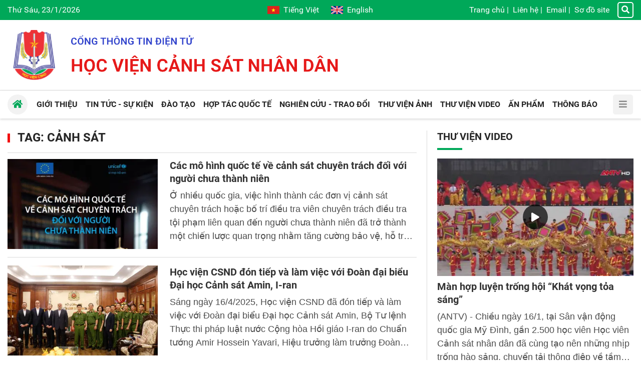

--- FILE ---
content_type: text/html; charset=utf-8
request_url: https://hvcsnd.edu.vn/tag/canh-sat-118
body_size: 21867
content:


<!DOCTYPE html>
<html lang="vi">
<head><title>
	Cảnh sát - Học viện Cảnh sát nhân dân
</title><meta http-equiv="refresh" content="900" /><meta name="viewport" content="initial-scale=1, minimum-scale=1, width=device-width" /><link rel="apple-touch-icon" sizes="57x57" href="/apple-icon-57x57.png" /><link rel="apple-touch-icon" sizes="60x60" href="/apple-icon-60x60.png" /><link rel="apple-touch-icon" sizes="72x72" href="/apple-icon-72x72.png" /><link rel="apple-touch-icon" sizes="76x76" href="/apple-icon-76x76.png" /><link rel="apple-touch-icon" sizes="114x114" href="/apple-icon-114x114.png" /><link rel="apple-touch-icon" sizes="120x120" href="/apple-icon-120x120.png" /><link rel="apple-touch-icon" sizes="144x144" href="/apple-icon-144x144.png" /><link rel="apple-touch-icon" sizes="152x152" href="/apple-icon-152x152.png" /><link rel="apple-touch-icon" sizes="180x180" href="/apple-icon-180x180.png" /><link rel="icon" type="image/png" sizes="192x192" href="/android-icon-192x192.png" /><link rel="icon" type="image/png" sizes="32x32" href="/favicon-32x32.png" /><link rel="icon" type="image/png" sizes="96x96" href="/favicon-96x96.png" /><link rel="icon" type="image/png" sizes="16x16" href="/favicon-16x16.png" /><link rel="manifest" href="/manifest.json" /><meta name="msapplication-TileColor" content="#ffffff" /><meta name="msapplication-TileImage" content="/ms-icon-144x144.png" /><meta name="theme-color" content="#ffffff" />
    <script src="/assets/jquery/dist/jquery.min.js"></script>
<meta name="author" content="Copyright(c) 2024 Acomm(http://www.acomm.vn)" />
<meta name="owner" content="Học viện Cảnh sát nhân dân" />
<link href="/assets/bootstrap/dist/css/bootstrap.min.css" rel="stylesheet" type="text/css" />
<link href="/assets/fontawesome/dist/css/all.min.css" rel="stylesheet" type="text/css" rel="preload" />
<link href="/assets/google/dist/css/roboto.min.css" rel="stylesheet" type="text/css" rel="preload" />
<link href="/skins/default/css/all.min.css?v=2024.2.3" rel="stylesheet" type="text/css" />
<script src="/assets/bootstrap/dist/js/bootstrap.bundle.min.js" type="text/javascript"></script>
<script src="/assets/app/datepicker.min.js" type="text/javascript"></script>
<meta property="fb:app_id" content="1595029180546723" />
<meta property="og:type" content="website" />
<meta property="og:title" content="Học viện Cảnh sát nhân dân" />
<meta property="og:description" itemprop="keywords" content="Học viện Cảnh sát nhân dân" />
<meta property="og:url" itemprop="url" content="https://hvcsnd.edu.vn" />
<link rel="canonical" href="https://hvcsnd.edu.vn" />
<meta property="og:image" itemprop="thumbnailUrl" content="https://hvcsnd.edu.vn/logo.png" />
<!-- Twitter Card -->
<meta name="twitter:card" content="summary" />
<meta name="twitter:site" content="@HVCSND" />
<meta property="twitter:title" content="Học viện Cảnh sát nhân dân" />
<meta property="twitter:description" content="Học viện Cảnh sát nhân dân" />
<meta property="twitter:image" content="https://hvcsnd.edu.vn/logo.png" />
<!-- End Twitter Card -->

<meta name="description" content="Cảnh sát" /><meta name="keywords" content="Cảnh sát" /></head>
<body>
    <form method="post" action="./canh-sat-118" onsubmit="javascript:return WebForm_OnSubmit();" id="aspnetForm">
<div class="aspNetHidden">
<input type="hidden" name="__RequestVerificationToken" id="__RequestVerificationToken" value="KvnsWGXYrIz1e95sliSowsV5ZbFctjT8qiygS2N+qjsLDo9tdEH2uLLHG7b0CPCDKwZcOjKFNhKEJLWjVJ8aPUQq/hvp1CixoKhvBYyZFBr9io6oQH6kYXuGmgbj7gT1" />
<input type="hidden" name="__EVENTTARGET" id="__EVENTTARGET" value="" />
<input type="hidden" name="__EVENTARGUMENT" id="__EVENTARGUMENT" value="" />
<input type="hidden" name="__VIEWSTATE" id="__VIEWSTATE" value="RMseOSfB0RlMRHX8XC18aRWJ+RYKNjEOKAHp1mlRz+64gf6oL/GmaADerfGtW9eCJEU6+V9ijLnb8zvzW54r0oNUw60xVm4d54aTSwwe9Cw=" />
</div>

<script type="text/javascript">
//<![CDATA[
var theForm = document.forms['aspnetForm'];
if (!theForm) {
    theForm = document.aspnetForm;
}
function __doPostBack(eventTarget, eventArgument) {
    if (!theForm.onsubmit || (theForm.onsubmit() != false)) {
        theForm.__EVENTTARGET.value = eventTarget;
        theForm.__EVENTARGUMENT.value = eventArgument;
        theForm.submit();
    }
}
//]]>
</script>


<script src="/WebResource.axd?d=pynGkmcFUV13He1Qd6_TZM9SNYT6Qg9gq1yQWvJuDDHJQd0QidI7oDBK53vK4iph49D8dW-Uc7S-m-4sXjcafQ2&amp;t=638286317964787378" type="text/javascript"></script>


<script src="/ScriptResource.axd?d=nv7asgRUU0tRmHNR2D6t1Nz60_EJpw8OHdXcX4wj6yHiRBk1JQoDipcYTr8J_liH5jLv9ZsKxxoZn8SFzzRHIIbMJC5SV4Ns4pzI0GR20rm76KQfWPxxPoMOnm-RscsYNNxZ6doyqv96zyoSPbm8Qg2&amp;t=ffffffffe8f46b29" type="text/javascript"></script>
<script src="/ScriptResource.axd?d=NJmAwtEo3Ipnlaxl6CMhvmM6A84IpqAeUlarmYD8lGmbGDE5CpzmiYuowTAn9-gJcahq3hY-l7NKn5fSZUMd6glXPARmxaa96w90iMB2BBptHVVLqsokU0M-J7tgn8u9VWHpNjv-aLuDnFUwXPxnM29solKquPdQefF8mujDC2Y1&amp;t=13798092" type="text/javascript"></script>
<script src="/ScriptResource.axd?d=dwY9oWetJoJoVpgL6Zq8OCPJgXCug-gkuYJu6-ZRexoybAImaEZqOQoUlIPQMrYX7Pvh79wbXdnMJN89FMh7uxmzuszWF6xhs8xTeL_cNx1uBNOB7LQxanF7ctpXKxCw5MSiemVmo5EA2WMIAs0FtPbcraJI3tWmSjFX3ocTM001&amp;t=13798092" type="text/javascript"></script>
<script type="text/javascript">
//<![CDATA[
function WebForm_OnSubmit() {
if (typeof(ValidatorOnSubmit) == "function" && ValidatorOnSubmit() == false) return false;
return true;
}
//]]>
</script>

<div class="aspNetHidden">

	<input type="hidden" name="__VIEWSTATEGENERATOR" id="__VIEWSTATEGENERATOR" value="CA0B0334" />
	<input type="hidden" name="__EVENTVALIDATION" id="__EVENTVALIDATION" value="UfCMHRm2ss88I+H2LL9h6v6XdubyfC5EpkSuHhjY8wcDt4wUlwUwmfV73zBWAgOQqvUc+6FntqaecAz6DLqi/CdI4CmrwqarSVBkJibB0avNcSvU9u6rWlisOgmIBRu4Ut0iEV0+THQSb9HvnPz7p1Nr0LSYj7KD2SfPO7yCzgv7heNzkORpsoX9AXzehEZhcOvmHlzrjJ1MA35brMWPByZgq2rqQGN/T03yhEUGj7E=" />
</div>
        <script type="text/javascript">
//<![CDATA[
Sys.WebForms.PageRequestManager._initialize('scriptManager', 'aspnetForm', [], [], [], 90, '');
//]]>
</script>

    



<section class="header">

    <div class="topbar d-none d-lg-flex">
        <div class="container">
            <div class="row d-flex align-items-center">
                <div class="col-4">
                    <span class="now">
                        Thứ Sáu, 23/1/2026</span>
                </div>

                <div class="col-4 d-flex flex-column align-items-center">
                    <div class="language">
                        <a class="vi mr-4" href="http://hvcsnd.edu.vn" aria-label="Tiếng Việt"><i></i>Tiếng Việt</a>
                        <a class="en" href="http://ppa.edu.vn" target="_blank" aria-label="English"><i></i>English</a>
                    </div>
                </div>

                <div class="col-4 d-flex align-items-center justify-content-end">
                    <div class="topbar-nav">
                        <a href="/">Trang chủ</a><span>|</span>
<a href="/contact">Liên hệ</a><span>|</span>
<a href="https://mail.hvcsnd.edu.vn" target="_blank">Email</a><span>|</span>
<a href="/sitemap">Sơ đồ site</a>
                    </div>
                    <a href="/search" class="topbar-search"><i class="fa fa-search"></i></a>
                </div>
            </div>
        </div>
    </div>

    <div class="container">
        <div class="header-inner d-flex align-items-center">
            <div class="nav-btn d-block d-lg-none"><i class="fa fa-bars"></i></div>
            <div class="header-logo">
                <a href="/"></a>
            </div>
            <div class="header-text"></div>
        </div>
    </div>
</section>

<div class="header-nav position-sticky">

    <div class="container">

        <div class="navbar">
            <ul>
<li>
<a href="/qua-trinh-hinh-thanh-va-phat-trien-12906"><span class="down">Giới thiệu</span></a>
<ul>
<li>
<a href="/qua-trinh-hinh-thanh-va-phat-trien-12906"><span>Lịch sử phát triển</span></a></li>
<li>
<a href="/su-mang-tam-nhin-6933"><span>Sứ mạng, tầm nhìn</span></a></li>
<li>
<a href="/co-cau-to-chuc-6599"><span>Cơ cấu, tổ chức</span></a></li>
<li>
<a href="/co-so-vat-chat-6366"><span>Cơ sở vật chất</span></a></li>
<li>
<a href="/chuc-nang-nhiem-vu-6365"><span>Chức năng, nhiệm vụ</span></a></li>
</ul>
</li>
<li>
<a href="/tin-tuc-su-kien"><span class="down">Tin tức - Sự kiện</span></a>
<ul>
<li>
<a href="/tin-tuc-su-kien/tieu-diem"><span>Tiêu điểm</span></a></li>
<li>
<a href="/tin-tuc-su-kien/hoat-dong-cua-nganh"><span>Hoạt động của Ngành</span></a></li>
<li>
<a href="/tin-tuc-su-kien/hoat-dong-cua-hoc-vien"><span>Hoạt động của Học viện</span></a></li>
</ul>
</li>
<li>
<a href="/vai-net-ve-cong-tac-giao-duc-dai-hoc-he-chinh-quy-tai-hoc-vien-csnd-7066"><span class="down">Đào tạo</span></a>
<ul>
<li>
<a href="/vai-net-ve-cong-tac-giao-duc-dai-hoc-he-chinh-quy-tai-hoc-vien-csnd-7066"><span>Đại học chính quy</span></a></li>
<li>
<a href="/dao-tao/dao-tao-sau-dai-hoc"><span>Đào tạo sau đại học</span></a></li>
<li>
<a href="/gioi-thieu-dao-tao-he-lien-thong-7067"><span>Đại học liên thông</span></a></li>
<li>
<a href="/dao-tao/dai-hoc-van-bang-2"><span>Đại học văn bằng 2</span></a></li>
<li>
<a href="/giao-duc-dai-hoc-he-vlvh-tai-hoc-vien-csnd-7068"><span>Đại học vừa làm vừa học</span></a></li>
<li>
<a href="/gioi-thieu-ve-trung-tam-boi-duong-chuc-danh-va-giao-vien-7070"><span>Bồi dưỡng CD&GV</span></a></li>
</ul>
</li>
<li>
<a href="/hop-tac-quoc-te"><span class="down">Hợp tác quốc tế</span></a>
<ul>
<li>
<a href="/phong-hop-tac-quoc-te-7073"><span>Giới thiệu</span></a></li>
<li>
<a href="/hop-tac-quoc-te/doi-tac"><span>Đối tác</span></a></li>
<li>
<a href="/hop-tac-quoc-te/chuong-trinh-du-an"><span>Chương trình, dự án</span></a></li>
<li>
<a href="/hop-tac-quoc-te/giang-vien-sinh-vien-nuoc-ngoai"><span>Giảng viên, sinh viên nước ngoài</span></a></li>
<li>
<a href="/hop-tac-quoc-te/tin-hoat-dong"><span>Tin hoạt động</span></a></li>
<li>
<a href="/home/hop-tac-quoc-te/hoc-bong"><span>Học bổng</span></a></li>
</ul>
</li>
<li>
<a href="/nghien-cuu-trao-doi"><span class="down">Nghiên cứu - Trao đổi</span></a>
<ul>
<li>
<a href="/nghien-cuu-trao-doi/nhin-ra-the-gioi"><span>Nhìn ra thế giới</span></a></li>
<li>
<a href="/nghien-cuu-trao-doi/giao-duc-dao-tao"><span>Giáo dục - Đào tạo</span></a></li>
<li>
<a href="/nghien-cuu-trao-doi/dai-hoc-40"><span>Đại học 4.0</span></a></li>
</ul>
</li>
<li>
<a href="/photo"><span>Thư viện Ảnh</span></a>
</li>
<li>
<a href="/video"><span>Thư viện Video</span></a>
</li>
<li>
<a href="/an-pham"><span>Ấn phẩm</span></a>
</li>
<li>
<a href="/thong-bao"><span class="down">Thông báo</span></a>
<ul>
<li>
<a href="/thong-bao/thong-bao-chung"><span>Thông báo chung</span></a></li>
<li>
<a href="/thong-bao/diem-moi-cua-luan-an"><span>Điểm mới của Luận án</span></a></li>
<li>
<a href="/thong-bao/ke-hoach-bao-ve"><span>Kế hoạch bảo vệ</span></a></li>
</ul>
</li>
</ul>


            <a href="/" class="nav-home"><i class="fa fa-home"></i></a>
            <div class="nav-btn d-none d-xl-block"><i class="fa fa-bars"></i></div>
            <div class="nav-more d-block d-xl-none"></div>
        </div>

    </div>

</div>

<section class="aside">
    <div class="d-flex h-100 flex-column">
        <div class="topbar px-2">
            <div class="language w-100">
                <a class="vi" href="http://hvcsnd.edu.vn" aria-label="Tiếng Việt"><i></i>Tiếng Việt</a>
                <a class="en ml-auto" href="http://ppa.edu.vn" target="_blank" aria-label="English"><i></i>English</a>
            </div>
        </div>
        <div class="mx-2 mb-2">
            <div class="aside-header">
                <div class="aside-btn-close mr-2" title="Close">
                    <svg xmlns="http://www.w3.org/2000/svg" fill="currentColor" width="16" height="16"
                        viewBox="0 0 16 16">
                        <path
                            d="M2.146 2.854a.5.5 0 1 1 .708-.708L8 7.293l5.146-5.147a.5.5 0 0 1 .708.708L8.707 8l5.147 5.146a.5.5 0 0 1-.708.708L8 8.707l-5.146 5.147a.5.5 0 0 1-.708-.708L7.293 8 2.146 2.854Z" />
                    </svg>
                </div>
                <div class="aside-logo mr-2"><a href="/"></a></div>
                <div class="aside-text"></div>
            </div>
            <div class="input-group">
                <input id="km" type="search" class="form-control rounded-0" placeholder="Từ khóa" />
                <a id="bm" class="btn btn-primary rounded-0"><i class="fa fa-search text-white"></i></a>
            </div>
        </div>

        <div class="sidebar flex-grow-1 user-select-none px-2">
            <ul class="nav flex-column">
<li class="nav-item">
<a class="nav-link" href="/"><span class="d-inline-block flex-fill">Trang chủ</span></a>
</li>
<li class="nav-item">
<a class="nav-link" href="/qua-trinh-hinh-thanh-va-phat-trien-12906"><span class="d-inline-block flex-fill">Giới thiệu</span><span class="drop-icon ms-2"><i class="fa fa-chevron-right"></i><i class="fa fa-chevron-up"></i></span>
</a>
<ul class="nav flex-column">
<li class="nav-item">
<a class="nav-link" href="/qua-trinh-hinh-thanh-va-phat-trien-12906"><span>Lịch sử phát triển</span></a></li>
<li class="nav-item">
<a class="nav-link" href="/su-mang-tam-nhin-6933"><span>Sứ mạng, tầm nhìn</span></a></li>
<li class="nav-item">
<a class="nav-link" href="/co-cau-to-chuc-6599"><span>Cơ cấu, tổ chức</span></a></li>
<li class="nav-item">
<a class="nav-link" href="/co-so-vat-chat-6366"><span>Cơ sở vật chất</span></a></li>
<li class="nav-item">
<a class="nav-link" href="/chuc-nang-nhiem-vu-6365"><span>Chức năng, nhiệm vụ</span></a></li>
</ul>
</li>
<li class="nav-item">
<a class="nav-link" href="/tin-tuc-su-kien"><span class="d-inline-block flex-fill">Tin tức - Sự kiện</span><span class="drop-icon ms-2"><i class="fa fa-chevron-right"></i><i class="fa fa-chevron-up"></i></span>
</a>
<ul class="nav flex-column">
<li class="nav-item">
<a class="nav-link" href="/tin-tuc-su-kien/tieu-diem"><span>Tiêu điểm</span></a></li>
<li class="nav-item">
<a class="nav-link" href="/tin-tuc-su-kien/hoat-dong-cua-nganh"><span>Hoạt động của Ngành</span></a></li>
<li class="nav-item">
<a class="nav-link" href="/tin-tuc-su-kien/hoat-dong-cua-hoc-vien"><span>Hoạt động của Học viện</span></a></li>
</ul>
</li>
<li class="nav-item">
<a class="nav-link" href="/vai-net-ve-cong-tac-giao-duc-dai-hoc-he-chinh-quy-tai-hoc-vien-csnd-7066"><span class="d-inline-block flex-fill">Đào tạo</span><span class="drop-icon ms-2"><i class="fa fa-chevron-right"></i><i class="fa fa-chevron-up"></i></span>
</a>
<ul class="nav flex-column">
<li class="nav-item">
<a class="nav-link" href="/vai-net-ve-cong-tac-giao-duc-dai-hoc-he-chinh-quy-tai-hoc-vien-csnd-7066"><span>Đại học chính quy</span></a></li>
<li class="nav-item">
<a class="nav-link" href="/dao-tao/dao-tao-sau-dai-hoc"><span>Đào tạo sau đại học</span></a></li>
<li class="nav-item">
<a class="nav-link" href="/gioi-thieu-dao-tao-he-lien-thong-7067"><span>Đại học liên thông</span></a></li>
<li class="nav-item">
<a class="nav-link" href="/dao-tao/dai-hoc-van-bang-2"><span>Đại học văn bằng 2</span></a></li>
<li class="nav-item">
<a class="nav-link" href="/giao-duc-dai-hoc-he-vlvh-tai-hoc-vien-csnd-7068"><span>Đại học vừa làm vừa học</span></a></li>
<li class="nav-item">
<a class="nav-link" href="/gioi-thieu-ve-trung-tam-boi-duong-chuc-danh-va-giao-vien-7070"><span>Bồi dưỡng CD&GV</span></a></li>
</ul>
</li>
<li class="nav-item">
<a class="nav-link" href="/hop-tac-quoc-te"><span class="d-inline-block flex-fill">Hợp tác quốc tế</span><span class="drop-icon ms-2"><i class="fa fa-chevron-right"></i><i class="fa fa-chevron-up"></i></span>
</a>
<ul class="nav flex-column">
<li class="nav-item">
<a class="nav-link" href="/phong-hop-tac-quoc-te-7073"><span>Giới thiệu</span></a></li>
<li class="nav-item">
<a class="nav-link" href="/hop-tac-quoc-te/doi-tac"><span>Đối tác</span></a></li>
<li class="nav-item">
<a class="nav-link" href="/hop-tac-quoc-te/chuong-trinh-du-an"><span>Chương trình, dự án</span></a></li>
<li class="nav-item">
<a class="nav-link" href="/hop-tac-quoc-te/giang-vien-sinh-vien-nuoc-ngoai"><span>Giảng viên, sinh viên nước ngoài</span></a></li>
<li class="nav-item">
<a class="nav-link" href="/hop-tac-quoc-te/tin-hoat-dong"><span>Tin hoạt động</span></a></li>
<li class="nav-item">
<a class="nav-link" href="/home/hop-tac-quoc-te/hoc-bong"><span>Học bổng</span></a></li>
</ul>
</li>
<li class="nav-item">
<a class="nav-link" href="/nghien-cuu-trao-doi"><span class="d-inline-block flex-fill">Nghiên cứu - Trao đổi</span><span class="drop-icon ms-2"><i class="fa fa-chevron-right"></i><i class="fa fa-chevron-up"></i></span>
</a>
<ul class="nav flex-column">
<li class="nav-item">
<a class="nav-link" href="/nghien-cuu-trao-doi/nhin-ra-the-gioi"><span>Nhìn ra thế giới</span></a></li>
<li class="nav-item">
<a class="nav-link" href="/nghien-cuu-trao-doi/giao-duc-dao-tao"><span>Giáo dục - Đào tạo</span></a></li>
<li class="nav-item">
<a class="nav-link" href="/nghien-cuu-trao-doi/dai-hoc-40"><span>Đại học 4.0</span></a></li>
</ul>
</li>
<li class="nav-item">
<a class="nav-link" href="/photo"><span class="d-inline-block flex-fill">Thư viện Ảnh</span></a>
</li>
<li class="nav-item">
<a class="nav-link" href="/video"><span class="d-inline-block flex-fill">Thư viện Video</span></a>
</li>
<li class="nav-item">
<a class="nav-link" href="/an-pham"><span class="d-inline-block flex-fill">Ấn phẩm</span></a>
</li>
<li class="nav-item">
<a class="nav-link" href="/thong-bao"><span class="d-inline-block flex-fill">Thông báo</span><span class="drop-icon ms-2"><i class="fa fa-chevron-right"></i><i class="fa fa-chevron-up"></i></span>
</a>
<ul class="nav flex-column">
<li class="nav-item">
<a class="nav-link" href="/thong-bao/thong-bao-chung"><span>Thông báo chung</span></a></li>
<li class="nav-item">
<a class="nav-link" href="/thong-bao/diem-moi-cua-luan-an"><span>Điểm mới của Luận án</span></a></li>
<li class="nav-item">
<a class="nav-link" href="/thong-bao/ke-hoach-bao-ve"><span>Kế hoạch bảo vệ</span></a></li>
</ul>
</li>
<li class="nav-item">
<a class="nav-link" href="/contact"><span class="d-inline-block flex-fill">Liên hệ</span></a>
</li>
<li class="nav-item">
<a class="nav-link" href="https://mail.hvcsnd.edu.vn" target="_blank"><span class="d-inline-block flex-fill">Email</span></a>
</li>
<li class="nav-item">
<a class="nav-link" href="/sitemap"><span class="d-inline-block flex-fill">Sơ đồ site</span></a>
</li>
</ul>

        </div>
    </div>
</section>

<script type="text/javascript">
    $.fn.textInput = function (defvalue) {

        return this.each(function () {
            var target = $(this);
            if (target.val() == '') target.val(defvalue);

            target.unbind('focus').focus(function (e) {
                if (target.val() == defvalue) target.val('');
            });
            target.unbind('blur').blur(function (e) {
                if (target.val() == '') target.val(defvalue);
            });
        });
    }
</script>

<script type="text/javascript">
    function doSearch() {
        var url = '/home/search';
        var keyword = $('#k');
        if (keyword.val() != '' && keyword.val() != 'Từ khóa') {
            window.location = url + "?k=" + keyword.val();
        }
        else {
            window.location = url;
        }
    }

    function doMobiSearch() {
        var url = '/home/search';
        var keyword = $('#km');
        if (keyword.val() != '' && keyword.val() != 'Từ khóa') {
            window.location = url + "?k=" + keyword.val();
        }
        else {
            window.location = url;
        }
    }

    $('#k').keypress(function (e) {
        if (e.keyCode == 13) {
            doSearch();

            e.preventDefault();
        }
    });

    $('#km').keypress(function (e) {
        if (e.keyCode == 13) {
            doMobiSearch();

            e.preventDefault();
        }
    });


    $('#k').textInput('Từ khóa');
    $('#km').textInput('Từ khóa');

    $('#b').click(function (e) {
        doSearch();
    });

    $('#bm').click(function (e) {
        doMobiSearch();
    });

    $(document).ready(function () {
        var aside = document.querySelector(".aside");
        var asideButtons = document.querySelectorAll(".aside-btn-close");
        var navButtons = document.querySelectorAll(".nav-btn");
        if (asideButtons) {
            asideButtons.forEach(function (btn) {
                btn.addEventListener("click", function (e) {
                    aside.classList.toggle("active");
                });
            });
        }

        if (navButtons) {
            navButtons.forEach(function (btn) {
                btn.addEventListener("click", function (e) {
                    aside.classList.toggle("active");
                });
            });
        }

        var sidebar = document.querySelector('.sidebar');
        var dropButtons = sidebar.querySelectorAll('.drop-icon');
        dropButtons.forEach(function (btn) {
            btn.addEventListener('click', function (e) {
                var navLink = btn.parentElement;
                var navItem = navLink.parentElement;
                navItem.classList.toggle('expanded');

                e.preventDefault();
                return false;
            });
        });
    });
</script>


<section class="main py-3 py-lg-4">
    <div class="container">
        
    </div>
    <div class="container">
        <div class="row d-flex">
            <div class="col-12 col-lg-8 padding-right-lg border-right-lg">
                

<h1 class="titlebar">
    <span>TAG: Cảnh sát</span>
</h1>

<div class="hline"></div>



        <div class="clearfix">
            <div class="float-none float-sm-left mr-0 mr-sm-3 mr-md-4 mb-2 mb-md-0 thumb-2x-sm thumb-2x-md">
                <a class="avatar" href="/cac-mo-hinh-quoc-te-ve-canh-sat-chuyen-trach-doi-voi-nguoi-chua-thanh-nien-13172" title="Các mô hình quốc tế về cảnh sát chuyên trách đối với người chưa thành niên">
<img alt="Các mô hình quốc tế về cảnh sát chuyên trách đối với người chưa thành niên" decoding="async" loading="lazy" src="https://cdn.hvcsnd.edu.vn/uploads/2025/06/19/9/mo-hinh-1750293962.jpg?w=400&amp;h=240&amp;q=75&amp;f=6&amp;s=5wrmvglkfvc"/>
</a>
            </div>
            <h2 class="headline fs-2 mb-2 line-clamp-3">
                <a href="/cac-mo-hinh-quoc-te-ve-canh-sat-chuyen-trach-doi-voi-nguoi-chua-thanh-nien-13172" title="Các mô hình quốc tế về cảnh sát chuyên trách đối với người chưa thành niên">C&#225;c m&#244; h&#236;nh quốc tế về cảnh s&#225;t chuy&#234;n tr&#225;ch đối với người chưa th&#224;nh ni&#234;n</a>
            </h2>
            <p class="teaser line-clamp-4">
                <a href="/cac-mo-hinh-quoc-te-ve-canh-sat-chuyen-trach-doi-voi-nguoi-chua-thanh-nien-13172" title="Các mô hình quốc tế về cảnh sát chuyên trách đối với người chưa thành niên">Ở nhiều quốc gia, việc h&#236;nh th&#224;nh c&#225;c đơn vị cảnh s&#225;t chuy&#234;n tr&#225;ch hoặc bố tr&#237; điều tra vi&#234;n chuy&#234;n tr&#225;ch điều tra tội phạm li&#234;n quan đến người chưa th&#224;nh ni&#234;n đ&#227; trở th&#224;nh một chiến lược quan trọng nhằm tăng cường bảo vệ, hỗ trợ người chưa th&#224;nh ni&#234;n c&#243; li&#234;n quan đến ph&#225;p luật. T&#249;y thuộc v&#224;o bối cảnh cụ thể của quốc gia, nhiều m&#244; h&#236;nh cảnh s&#225;t chuy&#234;n tr&#225;ch đ&#227; được ph&#225;t triển để xử l&#253; c&#225;c vụ việc li&#234;n quan đến người chưa th&#224;nh ni&#234;n.</a>
            </p>
        </div>

    
        <div class="hline my-3"></div>
    

        <div class="clearfix">
            <div class="float-none float-sm-left mr-0 mr-sm-3 mr-md-4 mb-2 mb-md-0 thumb-2x-sm thumb-2x-md">
                <a class="avatar" href="/hoc-vien-csnd-don-tiep-va-lam-viec-voi-doan-dai-bieu-dai-hoc-canh-sat-amin-i-ran-13012" title="Học viện CSND đón tiếp và làm việc với Đoàn đại biểu Đại học Cảnh sát Amin, I-ran">
<img alt="Học viện CSND đón tiếp và làm việc với Đoàn đại biểu Đại học Cảnh sát Amin, I-ran" decoding="async" loading="lazy" src="https://cdn.hvcsnd.edu.vn/uploads/2025/04/16/9/16-04-tiep-doan-iran-4-1744795274.jpg?w=400&amp;h=240&amp;q=75&amp;f=6&amp;s=baqkwmfpibi"/>
</a>
            </div>
            <h2 class="headline fs-2 mb-2 line-clamp-3">
                <a href="/hoc-vien-csnd-don-tiep-va-lam-viec-voi-doan-dai-bieu-dai-hoc-canh-sat-amin-i-ran-13012" title="Học viện CSND đón tiếp và làm việc với Đoàn đại biểu Đại học Cảnh sát Amin, I-ran">Học viện CSND đ&#243;n tiếp v&#224; l&#224;m việc với Đo&#224;n đại biểu Đại học Cảnh s&#225;t Amin, I-ran</a>
            </h2>
            <p class="teaser line-clamp-4">
                <a href="/hoc-vien-csnd-don-tiep-va-lam-viec-voi-doan-dai-bieu-dai-hoc-canh-sat-amin-i-ran-13012" title="Học viện CSND đón tiếp và làm việc với Đoàn đại biểu Đại học Cảnh sát Amin, I-ran">S&#225;ng ng&#224;y 16/4/2025, Học viện CSND đ&#227; đ&#243;n tiếp v&#224; l&#224;m việc với Đo&#224;n đại biểu Đại học Cảnh s&#225;t Amin, Bộ Tư lệnh Thực thi ph&#225;p luật nước Cộng h&#242;a Hồi gi&#225;o I-ran do Chuẩn tướng Amir Hossein Yavari, Hiệu trưởng l&#224;m trưởng Đo&#224;n nh&#226;n chuyến thăm v&#224; l&#224;m việc của Đo&#224;n tại Việt Nam từ ng&#224;y 15 - 18/4/2025. Trung tướng, GS.TS Trần Minh Hưởng, Gi&#225;m đốc Học viện CSND chủ tr&#236; buổi tiếp v&#224; l&#224;m việc với Đo&#224;n bạn.</a>
            </p>
        </div>

    
        <div class="hline my-3"></div>
    

        <div class="clearfix">
            <div class="float-none float-sm-left mr-0 mr-sm-3 mr-md-4 mb-2 mb-md-0 thumb-2x-sm thumb-2x-md">
                <a class="avatar" href="/ba-si-quan-cong-an-nhan-huy-chuong-vi-su-nghiep-gin-giu-hoa-binh-lien-hop-quoc-12893" title="Ba sĩ quan Công an nhận Huy chương Vì sự nghiệp gìn giữ hoà bình Liên hợp quốc">
<img alt="Ba sĩ quan Công an nhận Huy chương Vì sự nghiệp gìn giữ hoà bình Liên hợp quốc" decoding="async" loading="lazy" src="https://cdn.hvcsnd.edu.vn/uploads/2025/02/28/6/5-1735634034741-1740735244.jpg?w=400&amp;h=240&amp;q=75&amp;f=6&amp;s=bcpcqnvs-x8"/>
</a>
            </div>
            <h2 class="headline fs-2 mb-2 line-clamp-3">
                <a href="/ba-si-quan-cong-an-nhan-huy-chuong-vi-su-nghiep-gin-giu-hoa-binh-lien-hop-quoc-12893" title="Ba sĩ quan Công an nhận Huy chương Vì sự nghiệp gìn giữ hoà bình Liên hợp quốc">Ba sĩ quan C&#244;ng an nhận Huy chương V&#236; sự nghiệp g&#236;n giữ ho&#224; b&#236;nh Li&#234;n hợp quốc</a>
            </h2>
            <p class="teaser line-clamp-4">
                <a href="/ba-si-quan-cong-an-nhan-huy-chuong-vi-su-nghiep-gin-giu-hoa-binh-lien-hop-quoc-12893" title="Ba sĩ quan Công an nhận Huy chương Vì sự nghiệp gìn giữ hoà bình Liên hợp quốc">Ng&#224;y 30/12/2024 (theo giờ địa phương), Ph&#225;i bộ an ninh l&#226;m thời Li&#234;n hợp quốc khu vực Abyei (UNISFA) đ&#227; tổ chức Lễ trao Huy chương V&#236; sự nghiệp g&#236;n giữ ho&#224; b&#236;nh Li&#234;n hợp quốc (GGHB LHQ) cho c&#225;c sĩ quan qu&#226;n đội, cảnh s&#225;t LHQ tại UNISFA.</a>
            </p>
        </div>

    
        <div class="hline my-3"></div>
    

        <div class="clearfix">
            <div class="float-none float-sm-left mr-0 mr-sm-3 mr-md-4 mb-2 mb-md-0 thumb-2x-sm thumb-2x-md">
                <a class="avatar" href="/boi-duong-cap-nhat-kien-thuc-moi-kien-thuc-nang-cao-cho-lanh-dao-cap-pho-truong-phong-va-tuong-duong-12697" title="Bồi dưỡng, cập nhật kiến thức mới, kiến thức nâng cao cho lãnh đạo cấp Phó Trưởng phòng và tương đương">
<img alt="Bồi dưỡng, cập nhật kiến thức mới, kiến thức nâng cao cho lãnh đạo cấp Phó Trưởng phòng và tương đương" decoding="async" loading="lazy" src="https://cdn.hvcsnd.edu.vn/uploads/2024/11/26/9/26-11-khai-giang-ptp1-1732604922.jpg?w=400&amp;h=240&amp;q=75&amp;f=6&amp;s=qtlozhndldu"/>
</a>
            </div>
            <h2 class="headline fs-2 mb-2 line-clamp-3">
                <a href="/boi-duong-cap-nhat-kien-thuc-moi-kien-thuc-nang-cao-cho-lanh-dao-cap-pho-truong-phong-va-tuong-duong-12697" title="Bồi dưỡng, cập nhật kiến thức mới, kiến thức nâng cao cho lãnh đạo cấp Phó Trưởng phòng và tương đương">Bồi dưỡng, cập nhật kiến thức mới, kiến thức n&#226;ng cao cho l&#227;nh đạo cấp Ph&#243; Trưởng ph&#242;ng v&#224; tương đương</a>
            </h2>
            <p class="teaser line-clamp-4">
                <a href="/boi-duong-cap-nhat-kien-thuc-moi-kien-thuc-nang-cao-cho-lanh-dao-cap-pho-truong-phong-va-tuong-duong-12697" title="Bồi dưỡng, cập nhật kiến thức mới, kiến thức nâng cao cho lãnh đạo cấp Phó Trưởng phòng và tương đương">Ng&#224;y 26/11/2024, Học viện CSND tổ chức khai giảng lớp Bồi dưỡng cập nhật kiến thức mới, kiến thức n&#226;ng cao cho l&#227;nh đạo cấp Ph&#243; Trưởng ph&#242;ng v&#224; tương đương khối Cảnh s&#225;t, kh&#243;a 2 năm học 2024 - 2025.</a>
            </p>
        </div>

    
        <div class="hline my-3"></div>
    

        <div class="clearfix">
            <div class="float-none float-sm-left mr-0 mr-sm-3 mr-md-4 mb-2 mb-md-0 thumb-2x-sm thumb-2x-md">
                <a class="avatar" href="/khai-giang-lop-boi-duong-cap-nhat-kien-thuc-moi-kien-thuc-nang-cao-cho-lanh-dao-cap-pho-truong-phong-va-tuong-duong-12459" title="Khai giảng lớp bồi dưỡng cập nhật kiến thức mới, kiến thức nâng cao cho lãnh đạo cấp Phó trưởng phòng và tương đương">
<img alt="Khai giảng lớp bồi dưỡng cập nhật kiến thức mới, kiến thức nâng cao cho lãnh đạo cấp Phó trưởng phòng và tương đương" decoding="async" loading="lazy" src="https://cdn.hvcsnd.edu.vn/uploads/2024/8/9/21/21.07-khai-giang-lop-ptp-k1(2).jpg?w=400&amp;h=240&amp;q=75&amp;f=6&amp;s=2ktt6krtgn0"/>
</a>
            </div>
            <h2 class="headline fs-2 mb-2 line-clamp-3">
                <a href="/khai-giang-lop-boi-duong-cap-nhat-kien-thuc-moi-kien-thuc-nang-cao-cho-lanh-dao-cap-pho-truong-phong-va-tuong-duong-12459" title="Khai giảng lớp bồi dưỡng cập nhật kiến thức mới, kiến thức nâng cao cho lãnh đạo cấp Phó trưởng phòng và tương đương">Khai giảng lớp bồi dưỡng cập nhật kiến thức mới, kiến thức n&#226;ng cao cho l&#227;nh đạo cấp Ph&#243; trưởng ph&#242;ng v&#224; tương đương</a>
            </h2>
            <p class="teaser line-clamp-4">
                <a href="/khai-giang-lop-boi-duong-cap-nhat-kien-thuc-moi-kien-thuc-nang-cao-cho-lanh-dao-cap-pho-truong-phong-va-tuong-duong-12459" title="Khai giảng lớp bồi dưỡng cập nhật kiến thức mới, kiến thức nâng cao cho lãnh đạo cấp Phó trưởng phòng và tương đương">Ng&#224;y 21/8/2024, Học viện CSND tổ chức khai giảng lớp Bồi dưỡng cập nhật kiến thức mới, kiến thức n&#226;ng cao cho l&#227;nh đạo cấp Ph&#243; Trưởng ph&#242;ng v&#224; tương đương khối Cảnh s&#225;t, kh&#243;a 1 năm học 2024 - 2025.</a>
            </p>
        </div>

    
        <div class="hline my-3"></div>
    

        <div class="clearfix">
            <div class="float-none float-sm-left mr-0 mr-sm-3 mr-md-4 mb-2 mb-md-0 thumb-2x-sm thumb-2x-md">
                <a class="avatar" href="/be-giang-lop-boi-duong-cap-nhat-kien-thuc-moi-kien-thuc-nang-cao-cho-lanh-dao-cap-truong-phong-va-tuong-duong-khoi-11988" title="Bế giảng lớp bồi dưỡng cập nhật kiến thức mới, kiến thức nâng cao cho lãnh đạo cấp Trưởng phòng và tương đương khối Cảnh sát">
<img alt="Bế giảng lớp bồi dưỡng cập nhật kiến thức mới, kiến thức nâng cao cho lãnh đạo cấp Trưởng phòng và tương đương khối Cảnh sát" decoding="async" loading="lazy" src="https://cdn.hvcsnd.edu.vn/uploads/2023/11/9/3/02.11-be-giang-lop-tp(2).jpg?w=400&amp;h=240&amp;q=75&amp;f=6&amp;s=76v9zk7rciw"/>
</a>
            </div>
            <h2 class="headline fs-2 mb-2 line-clamp-3">
                <a href="/be-giang-lop-boi-duong-cap-nhat-kien-thuc-moi-kien-thuc-nang-cao-cho-lanh-dao-cap-truong-phong-va-tuong-duong-khoi-11988" title="Bế giảng lớp bồi dưỡng cập nhật kiến thức mới, kiến thức nâng cao cho lãnh đạo cấp Trưởng phòng và tương đương khối Cảnh sát">Bế giảng lớp bồi dưỡng cập nhật kiến thức mới, kiến thức n&#226;ng cao cho l&#227;nh đạo cấp Trưởng ph&#242;ng v&#224; tương đương khối Cảnh s&#225;t</a>
            </h2>
            <p class="teaser line-clamp-4">
                <a href="/be-giang-lop-boi-duong-cap-nhat-kien-thuc-moi-kien-thuc-nang-cao-cho-lanh-dao-cap-truong-phong-va-tuong-duong-khoi-11988" title="Bế giảng lớp bồi dưỡng cập nhật kiến thức mới, kiến thức nâng cao cho lãnh đạo cấp Trưởng phòng và tương đương khối Cảnh sát">Ng&#224;y 02/11/2023, Học viện CSND đ&#227; tổ chức lễ bế giảng lớp bồi dưỡng cập nhật kiến thức mới, kiến thức n&#226;ng cao cho l&#227;nh đạo cấp Trưởng ph&#242;ng v&#224; tương đương khối Cảnh s&#225;t trong lực lượng CAND, kh&#243;a 1 năm học 2023 - 2024. Trung tướng, GS. TS Trần Minh Hưởng, Gi&#225;m đốc Học viện dự v&#224; chủ tr&#236; buổi lễ.</a>
            </p>
        </div>

    
        <div class="hline my-3"></div>
    

        <div class="clearfix">
            <div class="float-none float-sm-left mr-0 mr-sm-3 mr-md-4 mb-2 mb-md-0 thumb-2x-sm thumb-2x-md">
                <a class="avatar" href="/hoi-thao-khoa-hoc-ve-du-an-luat-quan-ly-su-dung-vu-khi-vat-lieu-no-va-cong-cu-ho-tro-sua-doi-11947" title="Hội thảo khoa học về dự án Luật Quản lý, sử dụng vũ khí, vật liệu nổ và công cụ hỗ trợ (sửa đổi)">
<img alt="Hội thảo khoa học về dự án Luật Quản lý, sử dụng vũ khí, vật liệu nổ và công cụ hỗ trợ (sửa đổi)" decoding="async" loading="lazy" src="https://cdn.hvcsnd.edu.vn/uploads/2023/10/6/16/dsc_5490.jpg?w=400&amp;h=240&amp;q=75&amp;f=6&amp;s=attvrognb3a"/>
</a>
            </div>
            <h2 class="headline fs-2 mb-2 line-clamp-3">
                <a href="/hoi-thao-khoa-hoc-ve-du-an-luat-quan-ly-su-dung-vu-khi-vat-lieu-no-va-cong-cu-ho-tro-sua-doi-11947" title="Hội thảo khoa học về dự án Luật Quản lý, sử dụng vũ khí, vật liệu nổ và công cụ hỗ trợ (sửa đổi)">Hội thảo khoa học về dự &#225;n Luật Quản l&#253;, sử dụng vũ kh&#237;, vật liệu nổ v&#224; c&#244;ng cụ hỗ trợ (sửa đổi)</a>
            </h2>
            <p class="teaser line-clamp-4">
                <a href="/hoi-thao-khoa-hoc-ve-du-an-luat-quan-ly-su-dung-vu-khi-vat-lieu-no-va-cong-cu-ho-tro-sua-doi-11947" title="Hội thảo khoa học về dự án Luật Quản lý, sử dụng vũ khí, vật liệu nổ và công cụ hỗ trợ (sửa đổi)">Ng&#224;y 12/10/2023 tại H&#224; Nội, Bộ C&#244;ng an tổ chức Hội thảo khoa học tham gia &#253; kiến v&#224;o hồ sơ đề nghị x&#226;y dựng dự &#225;n Luật Quản l&#253;, sử dụng vũ kh&#237;, vật liệu nổ v&#224; c&#244;ng cụ hỗ trợ (sửa đổi). Trung tướng Nguyễn Duy Ngọc, Uỷ vi&#234;n Trung ương Đảng, Thứ trưởng Bộ C&#244;ng an chủ tr&#236; Hội thảo.
 </a>
            </p>
        </div>

    
        <div class="hline my-3"></div>
    

        <div class="clearfix">
            <div class="float-none float-sm-left mr-0 mr-sm-3 mr-md-4 mb-2 mb-md-0 thumb-2x-sm thumb-2x-md">
                <a class="avatar" href="/be-giang-lop-boi-duong-cap-nhat-kien-thuc-moi-kien-thuc-nang-cao-cho-lanh-dao-cap-pho-truong-phong-va-tuong-duong-11916" title="Bế giảng lớp bồi dưỡng cập nhật kiến thức mới, kiến thức nâng cao cho lãnh đạo cấp Phó Trưởng phòng và tương đương">
<img alt="Bế giảng lớp bồi dưỡng cập nhật kiến thức mới, kiến thức nâng cao cho lãnh đạo cấp Phó Trưởng phòng và tương đương" decoding="async" loading="lazy" src="https://cdn.hvcsnd.edu.vn/uploads/2023/9/9/28/28-09-be-giang-lop-ptp(2).jpg?w=400&amp;h=240&amp;q=75&amp;f=6&amp;s=fwp6a_y2r8s"/>
</a>
            </div>
            <h2 class="headline fs-2 mb-2 line-clamp-3">
                <a href="/be-giang-lop-boi-duong-cap-nhat-kien-thuc-moi-kien-thuc-nang-cao-cho-lanh-dao-cap-pho-truong-phong-va-tuong-duong-11916" title="Bế giảng lớp bồi dưỡng cập nhật kiến thức mới, kiến thức nâng cao cho lãnh đạo cấp Phó Trưởng phòng và tương đương">Bế giảng lớp bồi dưỡng cập nhật kiến thức mới, kiến thức n&#226;ng cao cho l&#227;nh đạo cấp Ph&#243; Trưởng ph&#242;ng v&#224; tương đương</a>
            </h2>
            <p class="teaser line-clamp-4">
                <a href="/be-giang-lop-boi-duong-cap-nhat-kien-thuc-moi-kien-thuc-nang-cao-cho-lanh-dao-cap-pho-truong-phong-va-tuong-duong-11916" title="Bế giảng lớp bồi dưỡng cập nhật kiến thức mới, kiến thức nâng cao cho lãnh đạo cấp Phó Trưởng phòng và tương đương">Ng&#224;y 28/9/2023, Học viện CSND đ&#227; tổ chức Lễ bế giảng lớp bồi dưỡng cập nhật kiến thức mới, kiến thức n&#226;ng cao cho l&#227;nh đạo cấp Ph&#243; Trưởng ph&#242;ng v&#224; tương đương khối Cảnh s&#225;t trong lực lượng CAND, năm học 2023 - 2024. Đại t&#225;, PGS. TS Trần Quang Huy&#234;n, Ph&#243; Gi&#225;m đốc Học viện dự v&#224; chủ tr&#236; buổi lễ.</a>
            </p>
        </div>

    
        <div class="hline my-3"></div>
    

        <div class="clearfix">
            <div class="float-none float-sm-left mr-0 mr-sm-3 mr-md-4 mb-2 mb-md-0 thumb-2x-sm thumb-2x-md">
                <a class="avatar" href="/khai-giang-lop-boi-duong-cap-nhat-kien-thuc-moi-kien-thuc-nang-cao-cho-lanh-dao-cap-pho-truong-phong-va-tuong-duong-11891" title="Khai giảng lớp bồi dưỡng cập nhật kiến thức mới, kiến thức nâng cao cho lãnh đạo cấp Phó Trưởng phòng và tương đương khối Cảnh sát">
<img alt="Khai giảng lớp bồi dưỡng cập nhật kiến thức mới, kiến thức nâng cao cho lãnh đạo cấp Phó Trưởng phòng và tương đương khối Cảnh sát" decoding="async" loading="lazy" src="https://cdn.hvcsnd.edu.vn/uploads/2023/9/9/19/19-09-khai-giang-lop-ptp(1).jpg?w=400&amp;h=240&amp;q=75&amp;f=6&amp;s=h3ktamzpjgy"/>
</a>
            </div>
            <h2 class="headline fs-2 mb-2 line-clamp-3">
                <a href="/khai-giang-lop-boi-duong-cap-nhat-kien-thuc-moi-kien-thuc-nang-cao-cho-lanh-dao-cap-pho-truong-phong-va-tuong-duong-11891" title="Khai giảng lớp bồi dưỡng cập nhật kiến thức mới, kiến thức nâng cao cho lãnh đạo cấp Phó Trưởng phòng và tương đương khối Cảnh sát">Khai giảng lớp bồi dưỡng cập nhật kiến thức mới, kiến thức n&#226;ng cao cho l&#227;nh đạo cấp Ph&#243; Trưởng ph&#242;ng v&#224; tương đương khối Cảnh s&#225;t</a>
            </h2>
            <p class="teaser line-clamp-4">
                <a href="/khai-giang-lop-boi-duong-cap-nhat-kien-thuc-moi-kien-thuc-nang-cao-cho-lanh-dao-cap-pho-truong-phong-va-tuong-duong-11891" title="Khai giảng lớp bồi dưỡng cập nhật kiến thức mới, kiến thức nâng cao cho lãnh đạo cấp Phó Trưởng phòng và tương đương khối Cảnh sát">Ng&#224;y 19/9/2023, Học viện CSND đ&#227; tổ chức Lễ khai giảng lớp bồi dưỡng cập nhật kiến thức mới, kiến thức n&#226;ng cao cho l&#227;nh đạo cấp Ph&#243; Trưởng ph&#242;ng v&#224; tương đương trong khối Cảnh s&#225;t, kh&#243;a 1, năm học 2023 - 2024. Đại t&#225;, PGS. TS Trần Quang Huy&#234;n, Ph&#243; Gi&#225;m đốc Học viện dự v&#224; chủ tr&#236; buổi lễ.</a>
            </p>
        </div>

    
        <div class="hline my-3"></div>
    

        <div class="clearfix">
            <div class="float-none float-sm-left mr-0 mr-sm-3 mr-md-4 mb-2 mb-md-0 thumb-2x-sm thumb-2x-md">
                <a class="avatar" href="/boi-duong-cap-nhat-kien-thuc-moi-kien-thuc-nang-cao-cho-lanh-dao-cap-pho-truong-phong-va-tuong-duong-khoi-canh-sat-11566" title="Bồi dưỡng, cập nhật kiến thức mới, kiến thức nâng cao cho lãnh đạo cấp Phó Trưởng phòng và tương đương khối Cảnh sát">
<img alt="Bồi dưỡng, cập nhật kiến thức mới, kiến thức nâng cao cho lãnh đạo cấp Phó Trưởng phòng và tương đương khối Cảnh sát" decoding="async" loading="lazy" src="https://cdn.hvcsnd.edu.vn/uploads/2023/3/9/27/27.03-khai-giang-lop-ptp(1).jpg?w=400&amp;h=240&amp;q=75&amp;f=6&amp;s=bajpyoqrqo8"/>
</a>
            </div>
            <h2 class="headline fs-2 mb-2 line-clamp-3">
                <a href="/boi-duong-cap-nhat-kien-thuc-moi-kien-thuc-nang-cao-cho-lanh-dao-cap-pho-truong-phong-va-tuong-duong-khoi-canh-sat-11566" title="Bồi dưỡng, cập nhật kiến thức mới, kiến thức nâng cao cho lãnh đạo cấp Phó Trưởng phòng và tương đương khối Cảnh sát">Bồi dưỡng, cập nhật kiến thức mới, kiến thức n&#226;ng cao cho l&#227;nh đạo cấp Ph&#243; Trưởng ph&#242;ng v&#224; tương đương khối Cảnh s&#225;t</a>
            </h2>
            <p class="teaser line-clamp-4">
                <a href="/boi-duong-cap-nhat-kien-thuc-moi-kien-thuc-nang-cao-cho-lanh-dao-cap-pho-truong-phong-va-tuong-duong-khoi-canh-sat-11566" title="Bồi dưỡng, cập nhật kiến thức mới, kiến thức nâng cao cho lãnh đạo cấp Phó Trưởng phòng và tương đương khối Cảnh sát">Ng&#224;y 27/3/2023, Học viện CSND đ&#227; tổ chức khai giảng Lớp bồi dưỡng cập nhật kiến thức mới, kiến thức n&#226;ng cao cho l&#227;nh đạo cấp Ph&#243; Trưởng ph&#242;ng v&#224; tương đương, kh&#243;a 3 năm học 2022 - 2023. Trung tướng, GS.TS Trần Minh Hưởng, Gi&#225;m đốc Học viện dự v&#224; chủ tr&#236; buổi lễ.</a>
            </p>
        </div>

    
        <div class="hline my-3"></div>
    

        <div class="clearfix">
            <div class="float-none float-sm-left mr-0 mr-sm-3 mr-md-4 mb-2 mb-md-0 thumb-2x-sm thumb-2x-md">
                <a class="avatar" href="/hoc-vien-canh-sat-nhan-dan-thuc-hien-nhieu-hoat-dong-cong-dong-dip-tet-nguyen-dan-2023-11473" title="Học viện Cảnh sát nhân dân thực hiện nhiều hoạt động cộng đồng dịp Tết Nguyên đán 2023">
<img alt="Học viện Cảnh sát nhân dân thực hiện nhiều hoạt động cộng đồng dịp Tết Nguyên đán 2023" decoding="async" loading="lazy" src="https://cdn.hvcsnd.edu.vn/uploads/2023/1/9/15/e83724c56abbb1e5e8aa-167374574479395054688-13-0-388-600-crop-1673745754733812258139.jpg?w=400&amp;h=240&amp;q=75&amp;f=6&amp;s=nkiqpe0eus4"/>
</a>
            </div>
            <h2 class="headline fs-2 mb-2 line-clamp-3">
                <a href="/hoc-vien-canh-sat-nhan-dan-thuc-hien-nhieu-hoat-dong-cong-dong-dip-tet-nguyen-dan-2023-11473" title="Học viện Cảnh sát nhân dân thực hiện nhiều hoạt động cộng đồng dịp Tết Nguyên đán 2023">Học viện Cảnh s&#225;t nh&#226;n d&#226;n thực hiện nhiều hoạt động cộng đồng dịp Tết Nguy&#234;n đ&#225;n 2023</a>
            </h2>
            <p class="teaser line-clamp-4">
                <a href="/hoc-vien-canh-sat-nhan-dan-thuc-hien-nhieu-hoat-dong-cong-dong-dip-tet-nguyen-dan-2023-11473" title="Học viện Cảnh sát nhân dân thực hiện nhiều hoạt động cộng đồng dịp Tết Nguyên đán 2023">Trước thềm Tết Nguy&#234;n đ&#225;n 2023, Học viện Cảnh s&#225;t nh&#226;n d&#226;n đ&#227; c&#243; nhiều hoạt động thiết thực, &#253; nghĩa với cộng đồng.
 </a>
            </p>
        </div>

    
        <div class="hline my-3"></div>
    

        <div class="clearfix">
            <div class="float-none float-sm-left mr-0 mr-sm-3 mr-md-4 mb-2 mb-md-0 thumb-2x-sm thumb-2x-md">
                <a class="avatar" href="/khang-dinh-ban-linh-tri-tue-va-su-tinh-nhue-cua-luc-luong-canh-sat-kinh-te-10588" title="Khẳng định bản lĩnh, trí tuệ và sự tinh nhuệ của lực lượng Cảnh sát kinh tế">
<img alt="Khẳng định bản lĩnh, trí tuệ và sự tinh nhuệ của lực lượng Cảnh sát kinh tế" decoding="async" loading="lazy" src="https://cdn.hvcsnd.edu.vn/uploads/2021/8/9/10/bo-truong-to-lam.jpg?w=400&amp;h=240&amp;q=75&amp;f=6&amp;s=qhpm4ge4jfc"/>
</a>
            </div>
            <h2 class="headline fs-2 mb-2 line-clamp-3">
                <a href="/khang-dinh-ban-linh-tri-tue-va-su-tinh-nhue-cua-luc-luong-canh-sat-kinh-te-10588" title="Khẳng định bản lĩnh, trí tuệ và sự tinh nhuệ của lực lượng Cảnh sát kinh tế">Khẳng định bản lĩnh, tr&#237; tuệ v&#224; sự tinh nhuệ của lực lượng Cảnh s&#225;t kinh tế</a>
            </h2>
            <p class="teaser line-clamp-4">
                <a href="/khang-dinh-ban-linh-tri-tue-va-su-tinh-nhue-cua-luc-luong-canh-sat-kinh-te-10588" title="Khẳng định bản lĩnh, trí tuệ và sự tinh nhuệ của lực lượng Cảnh sát kinh tế">Nh&#226;n kỷ niệm 65 năm Ng&#224;y truyền thống của lực lượng Cảnh s&#225;t kinh tế (10/8/1956 - 10/8/2021), Đại tướng, GS.TS T&#244; L&#226;m, Ủy vi&#234;n Bộ Ch&#237;nh trị, B&#237; thư Đảng ủy C&#244;ng an Trung ương, Bộ trưởng Bộ C&#244;ng an c&#243; b&#224;i viết “Khẳng định bản lĩnh, tr&#237; tuệ v&#224; sự tinh nhuệ của lực lượng Cảnh s&#225;t kinh tế”. Cổng Th&#244;ng tin điện tử Học viện CSND tr&#226;n trọng giới thiệu b&#224;i viết của đồng ch&#237; Bộ trưởng.</a>
            </p>
        </div>

    
        <div class="hline my-3"></div>
    

        <div class="clearfix">
            <div class="float-none float-sm-left mr-0 mr-sm-3 mr-md-4 mb-2 mb-md-0 thumb-2x-sm thumb-2x-md">
                <a class="avatar" href="/luc-luong-canh-sat-nhan-dan-xung-dang-voi-su-tin-yeu-cua-dang-nha-nuoc-va-nhan-dan-10545" title="Lực lượng Cảnh sát nhân dân-Xứng đáng với sự tin yêu của Đảng, Nhà nước và Nhân dân">
<img alt="Lực lượng Cảnh sát nhân dân-Xứng đáng với sự tin yêu của Đảng, Nhà nước và Nhân dân" decoding="async" loading="lazy" src="https://cdn.hvcsnd.edu.vn/uploads/2021/7/6/20/luc-luong-canh-sat-nhan-dan-xung-dang-voi-su-tin-yeu-cua-dang-nha-nuoc-va-nhan-dan-1.jpg?w=400&amp;h=240&amp;q=75&amp;f=6&amp;s=ck7bibfexd8"/>
</a>
            </div>
            <h2 class="headline fs-2 mb-2 line-clamp-3">
                <a href="/luc-luong-canh-sat-nhan-dan-xung-dang-voi-su-tin-yeu-cua-dang-nha-nuoc-va-nhan-dan-10545" title="Lực lượng Cảnh sát nhân dân-Xứng đáng với sự tin yêu của Đảng, Nhà nước và Nhân dân">Lực lượng Cảnh s&#225;t nh&#226;n d&#226;n-Xứng đ&#225;ng với sự tin y&#234;u của Đảng, Nh&#224; nước v&#224; Nh&#226;n d&#226;n</a>
            </h2>
            <p class="teaser line-clamp-4">
                <a href="/luc-luong-canh-sat-nhan-dan-xung-dang-voi-su-tin-yeu-cua-dang-nha-nuoc-va-nhan-dan-10545" title="Lực lượng Cảnh sát nhân dân-Xứng đáng với sự tin yêu của Đảng, Nhà nước và Nhân dân">Năm 2021, lực lượng Cảnh s&#225;t nh&#226;n d&#226;n Việt Nam do Chủ tịch Hồ Ch&#237; Minh v&#224; Đảng ta s&#225;ng lập trải qua 59 năm x&#226;y dựng v&#224; trưởng th&#224;nh.
 </a>
            </p>
        </div>

    
        <div class="hline my-3"></div>
    

        <div class="clearfix">
            <div class="float-none float-sm-left mr-0 mr-sm-3 mr-md-4 mb-2 mb-md-0 thumb-2x-sm thumb-2x-md">
                <a class="avatar" href="/man-trong-hoi-dac-sac-cua-hoc-vien-csnd-mo-man-chuong-trinh-nghe-thuat-chao-mung-thanh-cong-dai-hoi-xiii-cua-dang-10314" title="Màn trống hội đặc sắc của Học viện CSND mở màn chương trình nghệ thuật chào mừng thành công Đại hội XIII của Đảng">
<img alt="Màn trống hội đặc sắc của Học viện CSND mở màn chương trình nghệ thuật chào mừng thành công Đại hội XIII của Đảng" decoding="async" loading="lazy" src="https://cdn.hvcsnd.edu.vn/uploads/2021/2/5/3/img_2127.jpg?w=400&amp;h=240&amp;q=75&amp;f=6&amp;s=gluvcrmrc1y"/>
</a>
            </div>
            <h2 class="headline fs-2 mb-2 line-clamp-3">
                <a href="/man-trong-hoi-dac-sac-cua-hoc-vien-csnd-mo-man-chuong-trinh-nghe-thuat-chao-mung-thanh-cong-dai-hoi-xiii-cua-dang-10314" title="Màn trống hội đặc sắc của Học viện CSND mở màn chương trình nghệ thuật chào mừng thành công Đại hội XIII của Đảng">M&#224;n trống hội đặc sắc của Học viện CSND mở m&#224;n chương tr&#236;nh nghệ thuật ch&#224;o mừng th&#224;nh c&#244;ng Đại hội XIII của Đảng</a>
            </h2>
            <p class="teaser line-clamp-4">
                <a href="/man-trong-hoi-dac-sac-cua-hoc-vien-csnd-mo-man-chuong-trinh-nghe-thuat-chao-mung-thanh-cong-dai-hoi-xiii-cua-dang-10314" title="Màn trống hội đặc sắc của Học viện CSND mở màn chương trình nghệ thuật chào mừng thành công Đại hội XIII của Đảng">Chương tr&#236;nh nghệ thuật đặc biệt “Kh&#225;t vọng - Tỏa s&#225;ng” ch&#224;o mừng th&#224;nh c&#244;ng Đại hội XIII của Đảng đ&#227; diễn ra tối 02/02/2021 tại S&#226;n vận động quốc gia Mỹ Đ&#236;nh, H&#224; Nội. Hơn 600 học vi&#234;n Học viện CSND đ&#227; tr&#236;nh diễn m&#224;n trống hội “H&#224;o kh&#237; non s&#244;ng” mở đầu chương tr&#236;nh.</a>
            </p>
        </div>

    
        <div class="hline my-3"></div>
    

        <div class="clearfix">
            <div class="float-none float-sm-left mr-0 mr-sm-3 mr-md-4 mb-2 mb-md-0 thumb-2x-sm thumb-2x-md">
                <a class="avatar" href="/hoi-thao-khoa-hoc-to-chuc-dao-tao-can-bo-canh-sat-quan-ly-trai-giam-trong-thoi-ki-moi-10285" title="Hội thảo khoa học: “Tổ chức đào tạo cán bộ Cảnh sát quản lý trại giam trong thời kì mới”">
<img alt="Hội thảo khoa học: “Tổ chức đào tạo cán bộ Cảnh sát quản lý trại giam trong thời kì mới”" decoding="async" loading="lazy" src="https://cdn.hvcsnd.edu.vn/uploads/2021/1/9/23/23-01-hoi-thao-khoa-thahs(1).jpg?w=400&amp;h=240&amp;q=75&amp;f=6&amp;s=24buuzebeaq"/>
</a>
            </div>
            <h2 class="headline fs-2 mb-2 line-clamp-3">
                <a href="/hoi-thao-khoa-hoc-to-chuc-dao-tao-can-bo-canh-sat-quan-ly-trai-giam-trong-thoi-ki-moi-10285" title="Hội thảo khoa học: “Tổ chức đào tạo cán bộ Cảnh sát quản lý trại giam trong thời kì mới”">Hội thảo khoa học: “Tổ chức đ&#224;o tạo c&#225;n bộ Cảnh s&#225;t quản l&#253; trại giam trong thời k&#236; mới”</a>
            </h2>
            <p class="teaser line-clamp-4">
                <a href="/hoi-thao-khoa-hoc-to-chuc-dao-tao-can-bo-canh-sat-quan-ly-trai-giam-trong-thoi-ki-moi-10285" title="Hội thảo khoa học: “Tổ chức đào tạo cán bộ Cảnh sát quản lý trại giam trong thời kì mới”">Nh&#226;n dịp kỷ niệm 25 năm ng&#224;y th&#224;nh lập (25/01/1996 - 25/01/2021), ng&#224;y 23/01/2021, Khoa Cảnh s&#225;t Thi h&#224;nh &#225;n h&#236;nh sự v&#224; hỗ trợ tư ph&#225;p (THAHS&amp;amp;HTTP) tổ chức Hội thảo khoa học với chủ đề “Tổ chức đ&#224;o tạo c&#225;n bộ Cảnh s&#225;t quản l&#253; trại giam trong thời k&#236; mới”. Thiếu tướng, GS.TS Nguyễn Đắc Hoan, Ph&#243; Gi&#225;m đốc Học viện chủ tr&#236; Hội thảo.</a>
            </p>
        </div>

    

<div class="hsep"></div>

<ul class="pagination">
<li class="page-item active">
<a class="page-link" href="/tag/canh-sat-118?page=0">1</a>
</li>
<li class="page-item">
<a class="page-link" href="/tag/canh-sat-118?page=1">2</a>
</li>
</ul>




<div class="hsep"></div>
            </div>
            <div class="col-12 col-lg-4 padding-left-lg">
                

<h1 class="zone-title">
    <a href="/video">Thư viện Video</a>
</h1>

<div class="mb-3 mb-lg-0">
    <a class="avatar avatar-play mb-2" href="/video/man-hop-luyen-trong-hoi-khat-vong-toa-sang-1156" title="Màn hợp luyện trống hội “Khát vọng tỏa sáng”">
<img alt="Màn hợp luyện trống hội “Khát vọng tỏa sáng”" decoding="async" loading="lazy" src="https://cdn.hvcsnd.edu.vn/uploads/2026/01/19/9/696a6136a70ae67fa5ea2daa-1768799482.jpg?w=400&amp;h=240&amp;q=75&amp;f=6&amp;s=alxs_wkeamw"/><em class="s-icon">
<i class="fa fa-play"></i>
</em>
</a>
    <h2 class="headline fs-2 mb-2 line-clamp-3">
        <a href="/video/man-hop-luyen-trong-hoi-khat-vong-toa-sang-1156" title="Màn hợp luyện trống hội “Khát vọng tỏa sáng”">M&#224;n hợp luyện trống hội “Kh&#225;t vọng tỏa s&#225;ng”</a>
    </h2>
    <p class="teaser line-clamp-4">
        (ANTV) - Chiều ngày 16/1, tại Sân vận động quốc gia Mỹ Đình, gần 2.500 học viên Học viên Cảnh sát nhân dân đã cùng tạo nên những nhịp trống hào sảng, chuyển tải thông điệp về tầm nhìn chiến lược, khát vọng hội nhập và phát triển của đất nước trong kỷ nguyên mới, chuẩn bị cho chương trình nghệ thuật đặc biệt chào mừng thành công Đại hội đại biểu toàn quốc lần thứ XIV của Đảng.
    </p>
</div>
<div class="hline"></div>


        <div class="clearfix mb-0 mb-lg-3">
            <div class="thumb float-left mr-3">
                <a class="avatar" href="/video/san-sang-lam-nhiem-vu-bao-ve-dai-hoi-xiv-cua-dang-1154" title="Sẵn sàng làm nhiệm vụ bảo vệ Đại hội XIV của Đảng">
<img alt="Sẵn sàng làm nhiệm vụ bảo vệ Đại hội XIV của Đảng" decoding="async" loading="lazy" src="https://cdn.hvcsnd.edu.vn/uploads/2026/01/16/9/15-01-ra-quan-e024-1768533243.jpg?w=300&amp;h=180&amp;q=75&amp;f=6&amp;s=gb3abrytgze"/>
</a>
            </div>
            <h2 class="headline line-clamp-3">
                <a href="/video/san-sang-lam-nhiem-vu-bao-ve-dai-hoi-xiv-cua-dang-1154" title="Sẵn sàng làm nhiệm vụ bảo vệ Đại hội XIV của Đảng">Sẵn s&#224;ng l&#224;m nhiệm vụ bảo vệ Đại hội XIV của Đảng</a>
            </h2>
        </div>

    
        <div class="hline"></div>
    

        <div class="clearfix mb-0 mb-lg-3">
            <div class="thumb float-left mr-3">
                <a class="avatar" href="/video/du-lieu-ca-nhan-la-loai-tai-san-dac-biet-can-duoc-bao-ve-1155" title="Dữ liệu cá nhân là loại tài sản đặc biệt cần được bảo vệ">
<img alt="Dữ liệu cá nhân là loại tài sản đặc biệt cần được bảo vệ" decoding="async" loading="lazy" src="https://cdn.hvcsnd.edu.vn/uploads/2026/01/16/9/69699db1a70ae67fa5ea2a50-1768533305.jpg?w=300&amp;h=180&amp;q=75&amp;f=6&amp;s=n-uauwdhbqu"/>
</a>
            </div>
            <h2 class="headline line-clamp-3">
                <a href="/video/du-lieu-ca-nhan-la-loai-tai-san-dac-biet-can-duoc-bao-ve-1155" title="Dữ liệu cá nhân là loại tài sản đặc biệt cần được bảo vệ">Dữ liệu c&#225; nh&#226;n l&#224; loại t&#224;i sản đặc biệt cần được bảo vệ</a>
            </h2>
        </div>

    
        <div class="hline"></div>
    

        <div class="clearfix mb-0 mb-lg-3">
            <div class="thumb float-left mr-3">
                <a class="avatar" href="/video/toan-luc-luong-cong-an-trien-khai-cap-do-cao-nhat-bao-ve-tuyet-doi-an-toan-dai-hoi-xiv-cua-dang-1153" title="Toàn lực lượng Công an triển khai cấp độ cao nhất, bảo vệ tuyệt đối an toàn Đại hội XIV của Đảng">
<img alt="Toàn lực lượng Công an triển khai cấp độ cao nhất, bảo vệ tuyệt đối an toàn Đại hội XIV của Đảng" decoding="async" loading="lazy" src="https://cdn.hvcsnd.edu.vn/uploads/2026/01/15/9/69679999a70ae67fa5ea25d6-1768450581.jpg?w=300&amp;h=180&amp;q=75&amp;f=6&amp;s=6sdpgloma7y"/>
</a>
            </div>
            <h2 class="headline line-clamp-3">
                <a href="/video/toan-luc-luong-cong-an-trien-khai-cap-do-cao-nhat-bao-ve-tuyet-doi-an-toan-dai-hoi-xiv-cua-dang-1153" title="Toàn lực lượng Công an triển khai cấp độ cao nhất, bảo vệ tuyệt đối an toàn Đại hội XIV của Đảng">To&#224;n lực lượng C&#244;ng an triển khai cấp độ cao nhất, bảo vệ tuyệt đối an to&#224;n Đại hội XIV của Đảng</a>
            </h2>
        </div>

    

<div class="hsep"></div>






<h1 class="zone-title">
    <a href="/photo">Thư viện Ảnh</a>
</h1>

<div class="bg-light p-3 p-lg-4">
    <div class="row row-cols-2 g-1">
        
                <div class="col mb-3">
                    <div class="mb-2">
                        <a class="avatar" href="/photo/2-500-hoc-vien-hoc-vien-canh-sat-nhan-dan-tong-hop-luyen-man-trong-hoi-chao-mung-dai-hoi-dang-445" title="2.500 học viên Học viện Cảnh sát nhân dân tổng hợp luyện màn Trống hội chào mừng Đại hội Đảng">
<img alt="2.500 học viên Học viện Cảnh sát nhân dân tổng hợp luyện màn Trống hội chào mừng Đại hội Đảng" decoding="async" loading="lazy" src="https://cdn.hvcsnd.edu.vn/uploads/2026/01/19/9/1-1768797103.jpg?w=300&amp;h=180&amp;q=75&amp;f=6&amp;s=ztd4cdcqhnu"/>
</a>
                    </div>                    
                    <h2 class="headline line-clamp-3">
                        <a href="/photo/2-500-hoc-vien-hoc-vien-canh-sat-nhan-dan-tong-hop-luyen-man-trong-hoi-chao-mung-dai-hoi-dang-445" title="2.500 học viên Học viện Cảnh sát nhân dân tổng hợp luyện màn Trống hội chào mừng Đại hội Đảng">2.500 học vi&#234;n Học viện Cảnh s&#225;t nh&#226;n d&#226;n tổng hợp luyện m&#224;n Trống hội ch&#224;o mừng Đại hội Đảng</a>
                    </h2>                    
                </div>                
            
                <div class="col mb-3">
                    <div class="mb-2">
                        <a class="avatar" href="/photo/giang-vien-hoc-vien-hoc-vien-canh-sat-nhan-dan-hien-mau-giup-dan-va-dong-doi-444" title="Giảng viên, học viên Học viện Cảnh sát nhân dân hiến máu giúp dân và đồng đội">
<img alt="Giảng viên, học viên Học viện Cảnh sát nhân dân hiến máu giúp dân và đồng đội" decoding="async" loading="lazy" src="https://cdn.hvcsnd.edu.vn/uploads/2025/11/28/9/16-1764289636.jpg?w=300&amp;h=180&amp;q=75&amp;f=6&amp;s=urxzbtzqbci"/>
</a>
                    </div>                    
                    <h2 class="headline line-clamp-3">
                        <a href="/photo/giang-vien-hoc-vien-hoc-vien-canh-sat-nhan-dan-hien-mau-giup-dan-va-dong-doi-444" title="Giảng viên, học viên Học viện Cảnh sát nhân dân hiến máu giúp dân và đồng đội">Giảng vi&#234;n, học vi&#234;n Học viện Cảnh s&#225;t nh&#226;n d&#226;n hiến m&#225;u gi&#250;p d&#226;n v&#224; đồng đội</a>
                    </h2>                    
                </div>                
            
                <div class="col mb-3">
                    <div class="mb-2">
                        <a class="avatar" href="/photo/hoc-vien-canh-sat-nhan-dan-tiep-va-lam-viec-voi-van-phong-co-quan-hop-tac-quoc-te-nhat-ban-tai-viet-nam-443" title="Học viện Cảnh sát nhân dân tiếp và làm việc với Văn phòng Cơ quan hợp tác quốc tế Nhật Bản tại Việt Nam">
<img alt="Học viện Cảnh sát nhân dân tiếp và làm việc với Văn phòng Cơ quan hợp tác quốc tế Nhật Bản tại Việt Nam" decoding="async" loading="lazy" src="https://cdn.hvcsnd.edu.vn/uploads/2025/10/16/9/13-1760602192.jpg?w=300&amp;h=180&amp;q=75&amp;f=6&amp;s=jskhhnhtwqq"/>
</a>
                    </div>                    
                    <h2 class="headline line-clamp-3">
                        <a href="/photo/hoc-vien-canh-sat-nhan-dan-tiep-va-lam-viec-voi-van-phong-co-quan-hop-tac-quoc-te-nhat-ban-tai-viet-nam-443" title="Học viện Cảnh sát nhân dân tiếp và làm việc với Văn phòng Cơ quan hợp tác quốc tế Nhật Bản tại Việt Nam">Học viện Cảnh s&#225;t nh&#226;n d&#226;n tiếp v&#224; l&#224;m việc với Văn ph&#242;ng Cơ quan hợp t&#225;c quốc tế Nhật Bản tại Việt Nam</a>
                    </h2>                    
                </div>                
            
                <div class="col mb-3">
                    <div class="mb-2">
                        <a class="avatar" href="/photo/nhung-hoat-dong-cua-doan-dai-bieu-dang-bo-hoc-vien-canh-sat-nhan-dan-tai-dai-hoi-dai-bieu-dang-bo-cong-an-442" title="Những hoạt động của Đoàn đại biểu Đảng bộ Học viện Cảnh sát nhân dân tại Đại hội đại biểu Đảng bộ Công an Trung ương lần thứ VIII, nhiệm kỳ 2025 - 2030">
<img alt="Những hoạt động của Đoàn đại biểu Đảng bộ Học viện Cảnh sát nhân dân tại Đại hội đại biểu Đảng bộ Công an Trung ương lần thứ VIII, nhiệm kỳ 2025 - 2030" decoding="async" loading="lazy" src="https://cdn.hvcsnd.edu.vn/uploads/2025/10/06/9/15515241487669678-1-1759723879.jpg?w=300&amp;h=180&amp;q=75&amp;f=6&amp;s=jv6fexxvvc0"/>
</a>
                    </div>                    
                    <h2 class="headline line-clamp-3">
                        <a href="/photo/nhung-hoat-dong-cua-doan-dai-bieu-dang-bo-hoc-vien-canh-sat-nhan-dan-tai-dai-hoi-dai-bieu-dang-bo-cong-an-442" title="Những hoạt động của Đoàn đại biểu Đảng bộ Học viện Cảnh sát nhân dân tại Đại hội đại biểu Đảng bộ Công an Trung ương lần thứ VIII, nhiệm kỳ 2025 - 2030">Những hoạt động của Đo&#224;n đại biểu Đảng bộ Học viện Cảnh s&#225;t nh&#226;n d&#226;n tại Đại hội đại biểu Đảng bộ C&#244;ng an Trung ương lần thứ VIII, nhiệm kỳ 2025 - 2030</a>
                    </h2>                    
                </div>                
            
    </div>
</div>

<div class="hsep"></div>




<h1 class="zone-title">
    <span>Mới nhất</span>
</h1>


        <div class="clearfix">
            <div class="float-none float-sm-left mr-0 mr-sm-3 mb-2 mb-lg-0 thumb-sm">
                <a class="avatar" href="/cong-tac-cong-an-thuc-hien-3-muc-tieu-chien-luoc-cua-dang-hoa-binh-on-dinh-phat-trien-ben-vung-chat-luong-cao-nang-13732" title="Công tác Công an thực hiện 3 mục tiêu chiến lược của Đảng: hòa bình, ổn định; phát triển bền vững, chất lượng cao; nâng cao mọi mặt đời sống Nhân dân">
<img alt="Công tác Công an thực hiện 3 mục tiêu chiến lược của Đảng: hòa bình, ổn định; phát triển bền vững, chất lượng cao; nâng cao mọi mặt đời sống Nhân dân" decoding="async" loading="lazy" src="https://cdn.hvcsnd.edu.vn/uploads/2026/01/22/9/3-1769050200.jpg?w=300&amp;h=180&amp;q=75&amp;f=6&amp;s=beo5x0e0dp4"/>
</a>
            </div>
            <h1 class="headline line-clamp-3">
                <a href="/cong-tac-cong-an-thuc-hien-3-muc-tieu-chien-luoc-cua-dang-hoa-binh-on-dinh-phat-trien-ben-vung-chat-luong-cao-nang-13732" title="Công tác Công an thực hiện 3 mục tiêu chiến lược của Đảng: hòa bình, ổn định; phát triển bền vững, chất lượng cao; nâng cao mọi mặt đời sống Nhân dân">C&#244;ng t&#225;c C&#244;ng an thực hiện 3 mục ti&#234;u chiến lược của Đảng: h&#242;a b&#236;nh, ổn định; ph&#225;t triển bền vững, chất lượng cao; n&#226;ng cao mọi mặt đời sống Nh&#226;n d&#226;n</a>
            </h1>
        </div>
    
        <div class="hline"></div>
    
        <div class="clearfix">
            <div class="float-none float-sm-left mr-0 mr-sm-3 mb-2 mb-lg-0 thumb-sm">
                <a class="avatar" href="/khoa-canh-sat-vu-trang-to-chuc-hoi-thi-hoc-tot-mon-vo-thuat-cong-an-nhan-dan-13731" title="Khoa Cảnh sát vũ trang tổ chức Hội thi học tốt môn Võ thuật Công an nhân dân">
<img alt="Khoa Cảnh sát vũ trang tổ chức Hội thi học tốt môn Võ thuật Công an nhân dân" decoding="async" loading="lazy" src="https://cdn.hvcsnd.edu.vn/uploads/2026/01/22/9/21-01-csvt-hoi-thi2-1769050006.jpg?w=300&amp;h=180&amp;q=75&amp;f=6&amp;s=6k31ho4zhem"/>
</a>
            </div>
            <h1 class="headline line-clamp-3">
                <a href="/khoa-canh-sat-vu-trang-to-chuc-hoi-thi-hoc-tot-mon-vo-thuat-cong-an-nhan-dan-13731" title="Khoa Cảnh sát vũ trang tổ chức Hội thi học tốt môn Võ thuật Công an nhân dân">Khoa Cảnh s&#225;t vũ trang tổ chức Hội thi học tốt m&#244;n V&#245; thuật C&#244;ng an nh&#226;n d&#226;n</a>
            </h1>
        </div>
    
        <div class="hline"></div>
    
        <div class="clearfix">
            <div class="float-none float-sm-left mr-0 mr-sm-3 mb-2 mb-lg-0 thumb-sm">
                <a class="avatar" href="/toa-dam-chia-se-trao-doi-cac-san-pham-va-giai-phap-sang-kien-khoa-hoc-cong-nghe-phuc-vu-cong-tac-dau-tranh-13728" title="Tọa đàm chia sẻ, trao đổi các sản phẩm và giải pháp, sáng kiến khoa học, công nghệ phục vụ công tác đấu tranh phòng, chống tội phạm">
<img alt="Tọa đàm chia sẻ, trao đổi các sản phẩm và giải pháp, sáng kiến khoa học, công nghệ phục vụ công tác đấu tranh phòng, chống tội phạm" decoding="async" loading="lazy" src="https://cdn.hvcsnd.edu.vn/uploads/2026/01/21/9/9626c2c3-03b7-49cd-af30-eccd477a936c-1768977867.jpg?w=300&amp;h=180&amp;q=75&amp;f=6&amp;s=eupi8iejkvg"/>
</a>
            </div>
            <h1 class="headline line-clamp-3">
                <a href="/toa-dam-chia-se-trao-doi-cac-san-pham-va-giai-phap-sang-kien-khoa-hoc-cong-nghe-phuc-vu-cong-tac-dau-tranh-13728" title="Tọa đàm chia sẻ, trao đổi các sản phẩm và giải pháp, sáng kiến khoa học, công nghệ phục vụ công tác đấu tranh phòng, chống tội phạm">Tọa đ&#224;m chia sẻ, trao đổi c&#225;c sản phẩm v&#224; giải ph&#225;p, s&#225;ng kiến khoa học, c&#244;ng nghệ phục vụ c&#244;ng t&#225;c đấu tranh ph&#242;ng, chống tội phạm</a>
            </h1>
        </div>
    
        <div class="hline"></div>
    
        <div class="clearfix">
            <div class="float-none float-sm-left mr-0 mr-sm-3 mb-2 mb-lg-0 thumb-sm">
                <a class="avatar" href="/tang-cuong-hop-tac-quoc-te-qua-hoat-dong-tham-quan-thuc-te-va-toa-dam-khoa-hoc-tai-trai-giam-xuan-nguyen-13733" title="Tăng cường hợp tác quốc tế qua hoạt động thăm quan thực tế và Tọa đàm khoa học tại Trại giam Xuân Nguyên">
<img alt="Tăng cường hợp tác quốc tế qua hoạt động thăm quan thực tế và Tọa đàm khoa học tại Trại giam Xuân Nguyên" decoding="async" loading="lazy" src="https://cdn.hvcsnd.edu.vn/uploads/2026/01/22/9/20-01-thahs-toa-dam6-1769070899.jpg?w=300&amp;h=180&amp;q=75&amp;f=6&amp;s=xlr9qz1d8qg"/>
</a>
            </div>
            <h1 class="headline line-clamp-3">
                <a href="/tang-cuong-hop-tac-quoc-te-qua-hoat-dong-tham-quan-thuc-te-va-toa-dam-khoa-hoc-tai-trai-giam-xuan-nguyen-13733" title="Tăng cường hợp tác quốc tế qua hoạt động thăm quan thực tế và Tọa đàm khoa học tại Trại giam Xuân Nguyên">Tăng cường hợp t&#225;c quốc tế qua hoạt động thăm quan thực tế v&#224; Tọa đ&#224;m khoa học tại Trại giam Xu&#226;n Nguy&#234;n</a>
            </h1>
        </div>
    
        <div class="hline"></div>
    
        <div class="clearfix">
            <div class="float-none float-sm-left mr-0 mr-sm-3 mb-2 mb-lg-0 thumb-sm">
                <a class="avatar" href="/doan-dai-bieu-dang-bo-cong-an-trung-uong-dong-gop-nhieu-y-kien-vao-cac-du-thao-van-kien-trinh-dai-hoi-dang-13730" title="Đoàn đại biểu Đảng bộ Công an Trung ương đóng góp nhiều ý kiến vào các dự thảo Văn kiện trình Đại hội Đảng">
<img alt="Đoàn đại biểu Đảng bộ Công an Trung ương đóng góp nhiều ý kiến vào các dự thảo Văn kiện trình Đại hội Đảng" decoding="async" loading="lazy" src="https://cdn.hvcsnd.edu.vn/uploads/2026/01/21/9/6-1768979900.jpeg?w=300&amp;h=180&amp;q=75&amp;f=6&amp;s=gaogwof_uu0"/>
</a>
            </div>
            <h1 class="headline line-clamp-3">
                <a href="/doan-dai-bieu-dang-bo-cong-an-trung-uong-dong-gop-nhieu-y-kien-vao-cac-du-thao-van-kien-trinh-dai-hoi-dang-13730" title="Đoàn đại biểu Đảng bộ Công an Trung ương đóng góp nhiều ý kiến vào các dự thảo Văn kiện trình Đại hội Đảng">Đo&#224;n đại biểu Đảng bộ C&#244;ng an Trung ương đ&#243;ng g&#243;p nhiều &#253; kiến v&#224;o c&#225;c dự thảo Văn kiện tr&#236;nh Đại hội Đảng</a>
            </h1>
        </div>
    

<div class="hsep"></div>



<div id="topViewStoryMobile"></div>


<div id="topViewStories" class="col-sticky position-sticky">
    <h1 class="zone-title">
        <span>Xem nhiều nhất</span>
    </h1>

    
            <div class="clearfix">
                <div class="float-none float-sm-left mr-0 mr-sm-3 mb-2 mb-lg-0 thumb-sm">
                    <a class="avatar" href="/thong-tin-tuyen-sinh-trinh-do-dai-hoc-hoc-vien-csnd-nam-hoc-2025-2026-13008" title="Thông tin tuyển sinh trình độ đại học Học viện CSND, năm học 2025 - 2026">
<img alt="Thông tin tuyển sinh trình độ đại học Học viện CSND, năm học 2025 - 2026" decoding="async" loading="lazy" src="https://cdn.hvcsnd.edu.vn/uploads/2025/04/14/9/logo-tb-1744623787.png?w=300&amp;h=180&amp;q=75&amp;f=6&amp;s=cnzrz-rs4_4"/>
</a>
                </div>
                <h1 class="headline line-clamp-3">
                    <a href="/thong-tin-tuyen-sinh-trinh-do-dai-hoc-hoc-vien-csnd-nam-hoc-2025-2026-13008" title="Thông tin tuyển sinh trình độ đại học Học viện CSND, năm học 2025 - 2026">Th&#244;ng tin tuyển sinh tr&#236;nh độ đại học Học viện CSND, năm học 2025 - 2026</a>
                </h1>
            </div>
        
            <div class="hline"></div>
        
            <div class="clearfix">
                <div class="float-none float-sm-left mr-0 mr-sm-3 mb-2 mb-lg-0 thumb-sm">
                    <a class="avatar" href="/ke-hoach-tuyen-sinh-dai-hoc-chinh-quy-tuyen-moi-doi-voi-cong-dan-da-co-bang-tot-nghiep-trinh-do-dai-hoc-tro-12987" title="Kế hoạch tuyển sinh đại học chính quy tuyển mới đối với công dân  đã có bằng tốt nghiệp trình độ đại học trở lên tại Học viện CSND, năm học 2025-2026">
<img alt="Kế hoạch tuyển sinh đại học chính quy tuyển mới đối với công dân  đã có bằng tốt nghiệp trình độ đại học trở lên tại Học viện CSND, năm học 2025-2026" decoding="async" loading="lazy" src="https://cdn.hvcsnd.edu.vn/uploads/2025/04/04/9/logo-tb-1743761663.png?w=300&amp;h=180&amp;q=75&amp;f=6&amp;s=jte7we1m4nk"/>
</a>
                </div>
                <h1 class="headline line-clamp-3">
                    <a href="/ke-hoach-tuyen-sinh-dai-hoc-chinh-quy-tuyen-moi-doi-voi-cong-dan-da-co-bang-tot-nghiep-trinh-do-dai-hoc-tro-12987" title="Kế hoạch tuyển sinh đại học chính quy tuyển mới đối với công dân  đã có bằng tốt nghiệp trình độ đại học trở lên tại Học viện CSND, năm học 2025-2026">Kế hoạch tuyển sinh đại học ch&#237;nh quy tuyển mới đối với c&#244;ng d&#226;n  đ&#227; c&#243; bằng tốt nghiệp tr&#236;nh độ đại học trở l&#234;n tại Học viện CSND, năm học 2025-2026</a>
                </h1>
            </div>
        
            <div class="hline"></div>
        
            <div class="clearfix">
                <div class="float-none float-sm-left mr-0 mr-sm-3 mb-2 mb-lg-0 thumb-sm">
                    <a class="avatar" href="/an-ninh-phi-truyen-thong-nhan-dang-nguy-co-thach-thuc-dinh-huong-giai-phap-dam-bao-an-ninh-quoc-gia-trong-tinh-hinh-11948" title="An ninh phi truyền thống, nhận dạng nguy cơ thách thức, định hướng giải pháp đảm bảo an ninh quốc gia trong tình hình hiện nay">
<img alt="An ninh phi truyền thống, nhận dạng nguy cơ thách thức, định hướng giải pháp đảm bảo an ninh quốc gia trong tình hình hiện nay" decoding="async" loading="lazy" src="https://cdn.hvcsnd.edu.vn/uploads/2023/10/6/16/an-ninh-phi-truyen-thong-nhan-dang-nguy-co-thach-thuc-dinh-huong-giai-phap-dam-bao-an-ninh-quoc-gia-trong-tinh-hinh-hien.png?w=300&amp;h=180&amp;q=75&amp;f=6&amp;s=yaeofggwpoy"/>
</a>
                </div>
                <h1 class="headline line-clamp-3">
                    <a href="/an-ninh-phi-truyen-thong-nhan-dang-nguy-co-thach-thuc-dinh-huong-giai-phap-dam-bao-an-ninh-quoc-gia-trong-tinh-hinh-11948" title="An ninh phi truyền thống, nhận dạng nguy cơ thách thức, định hướng giải pháp đảm bảo an ninh quốc gia trong tình hình hiện nay">An ninh phi truyền thống, nhận dạng nguy cơ th&#225;ch thức, định hướng giải ph&#225;p đảm bảo an ninh quốc gia trong t&#236;nh h&#236;nh hiện nay</a>
                </h1>
            </div>
        
            <div class="hline"></div>
        
            <div class="clearfix">
                <div class="float-none float-sm-left mr-0 mr-sm-3 mb-2 mb-lg-0 thumb-sm">
                    <a class="avatar" href="/vai-net-ve-to-chuc-canh-sat-cap-co-so-o-nhat-ban-7522" title="Vài nét về tổ chức Cảnh sát cấp cơ sở ở Nhật Bản">
<img alt="Vài nét về tổ chức Cảnh sát cấp cơ sở ở Nhật Bản" decoding="async" loading="lazy" src="https://cdn.hvcsnd.edu.vn/uploads/2017/12/6/canh-sat-giao-thong-nhat-ban-200x133.jpg?w=300&amp;h=180&amp;q=75&amp;f=6&amp;s=3o6jojctgls"/>
</a>
                </div>
                <h1 class="headline line-clamp-3">
                    <a href="/vai-net-ve-to-chuc-canh-sat-cap-co-so-o-nhat-ban-7522" title="Vài nét về tổ chức Cảnh sát cấp cơ sở ở Nhật Bản">V&#224;i n&#233;t về tổ chức Cảnh s&#225;t cấp cơ sở ở Nhật Bản</a>
                </h1>
            </div>
        
            <div class="hline"></div>
        
            <div class="clearfix">
                <div class="float-none float-sm-left mr-0 mr-sm-3 mb-2 mb-lg-0 thumb-sm">
                    <a class="avatar" href="/bo-cong-an-cong-bo-de-thi-tham-khao-ky-thi-danh-gia-tuyen-sinh-cong-an-nhan-dan-nam-2025-12853" title="Bộ Công an công bố đề thi tham khảo Kỳ thi đánh giá tuyển sinh Công an nhân dân năm 2025">
<img alt="Bộ Công an công bố đề thi tham khảo Kỳ thi đánh giá tuyển sinh Công an nhân dân năm 2025" decoding="async" loading="lazy" src="https://cdn.hvcsnd.edu.vn/uploads/2025/02/11/9/z4482947450829-50434a835a32a1b0155247aeb0745001-174-1-1739245635.jpg?w=300&amp;h=180&amp;q=75&amp;f=6&amp;s=mo_vhqjeer4"/>
</a>
                </div>
                <h1 class="headline line-clamp-3">
                    <a href="/bo-cong-an-cong-bo-de-thi-tham-khao-ky-thi-danh-gia-tuyen-sinh-cong-an-nhan-dan-nam-2025-12853" title="Bộ Công an công bố đề thi tham khảo Kỳ thi đánh giá tuyển sinh Công an nhân dân năm 2025">Bộ C&#244;ng an c&#244;ng bố đề thi tham khảo Kỳ thi đ&#225;nh gi&#225; tuyển sinh C&#244;ng an nh&#226;n d&#226;n năm 2025</a>
                </h1>
            </div>
        

    <div class="hsep"></div>
</div>




            </div>
        </div>
    </div>

</section>

<section class="footer">
    

<div class="bg-dark pt-3 pt-lg-5">
    <div class="container">
        <div class="row d-flex">
            <div class="col-12 col-lg-8 d-none d-lg-block">

                <div class="d-flex row row-cols-1 row-cols-md-2 row-cols-lg-3">
                    
                            <div class="col mb-5">
                                <div class="footer-title">
<a href="/qua-trinh-hinh-thanh-va-phat-trien-12906">Giới thiệu</a></div>
<div class="footer-nav">
<ul>
<li>
<a href="/qua-trinh-hinh-thanh-va-phat-trien-12906">Lịch sử phát triển</a></li>
<li>
<a href="/su-mang-tam-nhin-6933">Sứ mạng, tầm nhìn</a></li>
<li>
<a href="/co-cau-to-chuc-6599">Cơ cấu, tổ chức</a></li>
<li>
<a href="/co-so-vat-chat-6366">Cơ sở vật chất</a></li>
<li>
<a href="/chuc-nang-nhiem-vu-6365">Chức năng, nhiệm vụ</a></li>
</ul>
</div>

                            </div>
                        
                            <div class="col mb-5">
                                <div class="footer-title">
<a href="/vai-net-ve-cong-tac-giao-duc-dai-hoc-he-chinh-quy-tai-hoc-vien-csnd-7066">Đào tạo</a></div>
<div class="footer-nav">
<ul>
<li>
<a href="/vai-net-ve-cong-tac-giao-duc-dai-hoc-he-chinh-quy-tai-hoc-vien-csnd-7066">Đại học chính quy</a></li>
<li>
<a href="/dao-tao/dao-tao-sau-dai-hoc">Đào tạo sau đại học</a></li>
<li>
<a href="/gioi-thieu-dao-tao-he-lien-thong-7067">Đại học liên thông</a></li>
<li>
<a href="/dao-tao/dai-hoc-van-bang-2">Đại học văn bằng 2</a></li>
<li>
<a href="/giao-duc-dai-hoc-he-vlvh-tai-hoc-vien-csnd-7068">Đại học vừa làm vừa học</a></li>
<li>
<a href="/gioi-thieu-ve-trung-tam-boi-duong-chuc-danh-va-giao-vien-7070">Bồi dưỡng CD&GV</a></li>
</ul>
</div>

                            </div>
                        
                            <div class="col mb-5">
                                <div class="footer-title">
<a href="/hop-tac-quoc-te">Hợp tác quốc tế</a></div>
<div class="footer-nav">
<ul>
<li>
<a href="/phong-hop-tac-quoc-te-7073">Giới thiệu</a></li>
<li>
<a href="/hop-tac-quoc-te/doi-tac">Đối tác</a></li>
<li>
<a href="/hop-tac-quoc-te/chuong-trinh-du-an">Chương trình, dự án</a></li>
<li>
<a href="/hop-tac-quoc-te/giang-vien-sinh-vien-nuoc-ngoai">Giảng viên, sinh viên nước ngoài</a></li>
<li>
<a href="/hop-tac-quoc-te/tin-hoat-dong">Tin hoạt động</a></li>
<li>
<a href="/home/hop-tac-quoc-te/hoc-bong">Học bổng</a></li>
</ul>
</div>

                            </div>
                        
                            <div class="col mb-5">
                                <div class="footer-title">
<a href="/tin-tuc-su-kien">Tin tức - Sự kiện</a></div>
<div class="footer-nav">
<ul>
<li>
<a href="/tin-tuc-su-kien/tieu-diem">Tiêu điểm</a></li>
<li>
<a href="/tin-tuc-su-kien/hoat-dong-cua-nganh">Hoạt động của Ngành</a></li>
<li>
<a href="/tin-tuc-su-kien/hoat-dong-cua-hoc-vien">Hoạt động của Học viện</a></li>
</ul>
</div>

                            </div>
                        
                            <div class="col mb-5">
                                <div class="footer-title">
<a href="/nghien-cuu-trao-doi">Nghiên cứu - Trao đổi</a></div>
<div class="footer-nav">
<ul>
<li>
<a href="/nghien-cuu-trao-doi/nhin-ra-the-gioi">Nhìn ra thế giới</a></li>
<li>
<a href="/nghien-cuu-trao-doi/giao-duc-dao-tao">Giáo dục - Đào tạo</a></li>
<li>
<a href="/nghien-cuu-trao-doi/dai-hoc-40">Đại học 4.0</a></li>
</ul>
</div>

                            </div>
                        
                            <div class="col mb-5">
                                <div class="footer-title">
<a href="/thong-bao">Thông báo</a></div>
<div class="footer-nav">
<ul>
<li>
<a href="/thong-bao/thong-bao-chung">Thông báo chung</a></li>
<li>
<a href="/thong-bao/diem-moi-cua-luan-an">Điểm mới của Luận án</a></li>
<li>
<a href="/thong-bao/ke-hoach-bao-ve">Kế hoạch bảo vệ</a></li>
</ul>
</div>

                            </div>
                        
                            <div class="col mb-5">
                                <div class="footer-title">
<a href="/photo">Thư viện Ảnh</a></div>
<div class="footer-nav">
<ul>
</ul>
</div>

                            </div>
                        
                            <div class="col mb-5">
                                <div class="footer-title">
<a href="/video">Thư viện Video</a></div>
<div class="footer-nav">
<ul>
</ul>
</div>

                            </div>
                        
                            <div class="col mb-5">
                                <div class="footer-title">
<a href="/an-pham">Ấn phẩm</a></div>
<div class="footer-nav">
<ul>
</ul>
</div>

                            </div>
                        
                </div>

            </div>

            <div class="col-12 col-lg-4">

                <div class="footer-title">
                    <span>Gửi tin nhắn</span>
                </div>

                <div class="mb-4">
                    <div class="form-group">
                        <textarea name="PM40$txtContent" rows="4" cols="20" maxlength="1024" id="PM40_txtContent" class="form-control border-0">
</textarea>
                        <span id="PM40_rfvContent" style="display:none;"></span>
                    </div>
                    <div class="form-group">
                        <input type="button" value='Gửi' class="btn btn-primary px-4" onclick="showSendMessageBox()" />
                    </div>

                </div>

                <div class="footer-title">
                    <span>THỐNG KÊ TRUY CẬP</span>
                </div>

                <div class="sitestatistics py-3 px-4 mb-4">
                    <ul>
                        <li>
                            <i class="fa fa-user"></i>
                            <span>Đang truy cập:
                                5</span>
                        </li>
                        <li>
                            <i class="fa fa-clock"></i>
                            <span>Hôm nay:
                                98</span>
                        </li>
                        <li>
                            <i class="fa fa-calendar-alt"></i>
                            <span>Tháng hiện tại:
                                40236</span>
                        </li>
                        <li>
                            <i class="fa fa-chart-pie"></i>
                            <span>Tổng lượt truy cập:
                                43749489</span>
                        </li>
                    </ul>

                </div>

            </div>
        </div>

    </div>
</div>

<div class="py-4">
    <div class="container">
        <div class="row">
            <div class="col-12 col-lg-3">
                <img src="/skins/default/images/footer-logo.png" class="img-fluid ml-0 ml-lg-3" alt="Logo" width="220" height="50" loading="lazy" />                
            </div>
            <div class="col-12 d-block d-lg-none">
                <div class="hline my-3"></div>
            </div>
            <div class="col-12 col-lg-9">
                <div class="d-flex flex-column flex-lg-row w-100">                    
                    <div class="mr-0 mr-lg-2 fs-0 mb-3 mb-lg-0">
                        Giấy phép xuất bản thông tin số 125/GP-BC do Bộ Thông tin và truyền thông cấp ngày 02/4/2008.
                        <br />
                        Bản quyền © 2008 - 2024 thuộc Học viện Cảnh sát nhân dân.
                        <br />
                        Địa chỉ: Phố Phạm Văn Nghị, phường Đông Ngạc, thành phố Hà Nội.
                        <br />
                        Điện thoại: 84-024-38362811 - 069-2346002 - Fax: 84-024-38362801 - Email: bbt@hvcsnd.edu.vn.
                        <br />
                        <div class="d-block d-lg-none">           
                            Chịu trách nhiệm nội dung: Thiếu tướng, GS.TS Nguyễn Đắc Hoan - Trưởng Ban biên tập.
                            <br />
                            <a class="powerdby" href="http://acomm.vn" target="_blank" rel="noreferrer">Thiết kế bởi Acomm</a>
                        </div>
                    </div>     
                    <div class="text-center ml-lg-auto d-none d-lg-block">
                        <a rel="nofollow" href="https://tinnhiemmang.vn/danh-ba-tin-nhiem/hvcsndeduvn-1704421299" title="Chung nhan Tin Nhiem Mang" target="_blank">
                            <img src="https://tinnhiemmang.vn/handle_cert?id=hvcsnd.edu.vn" width="150" height="68" alt="Chung nhan Tin Nhiem Mang" loading="lazy">
                        </a>
                    </div>
                </div>
                <div class="d-none d-lg-block fs-0">           
                    Chịu trách nhiệm nội dung: Thiếu tướng, GS.TS Nguyễn Đắc Hoan - Trưởng Ban biên tập.
                    <br />
                    <a class="powerdby" href="http://acomm.vn" target="_blank" rel="noreferrer">Thiết kế bởi Acomm</a>
                </div>
            </div>
        </div>
    </div>
</div>


<div id="sendMessageBox" class="modal" tabindex="-1" role="dialog">
    <div class="modal-dialog modal-dialog-centered" role="document">
        <div class="modal-content">
            <div class="modal-header">
                <h5 class="modal-title font-weight-bold">Gửi tin nhắn</h5>
                <button type="button" class="close" data-dismiss="modal" aria-label="Close">
                    <span aria-hidden="true">&times;</span>
                </button>
            </div>
            <div class="modal-body">

                <div class="form-group">
                    <span id="PM40_lblErrors" class="text-danger"></span>
                    <span id="PM40_lblSuccess" class="text-success"></span>
                    <div id="PM40_vsErrors" style="display:none;">

</div>
                </div>
                <div class="form-group">
                    <label class="col-form-label" for="PM40_txtFullname">Họ và tên:</label>
                    <input name="PM40$txtFullname" type="text" maxlength="256" id="PM40_txtFullname" class="form-control" />
                    <span id="PM40_rfvFullname" style="display:none;"></span>
                </div>
                <div class="form-group">
                    <label class="col-form-label" for="PM40_txtEmail">Email:<span>*</span></label>
                    <input name="PM40$txtEmail" type="text" maxlength="256" id="PM40_txtEmail" class="form-control" />
                    <span id="PM40_rfvEmail" style="display:none;"></span>
                </div>
                <div class="form-group">
                    <label class="col-form-label" for="PM40_txtPhone">Điện thoại:</label>
                    <input name="PM40$txtPhone" type="text" maxlength="256" id="PM40_txtPhone" class="form-control" />
                </div>
                <div class="form-group">
                    <label class="col-form-label" for="PM40_txtCaptcha">Mã bảo vệ:<span>*</span></label>
                    <input name="PM40$txtCaptcha" type="text" id="PM40_txtCaptcha" class="form-control" />
                    <span id="PM40_rfvCaptcha" style="display:none;"></span>
                </div>
                <div class="form-group text-center">
                    <img id="PM40_imgCaptcha" loading="lazy" src="/Captcha.ashx?s=S0tmSVRUWnFWR3c90" style="height:50px;width:200px;" />
                </div>

            </div>
            <div class="modal-footer">

                <div class="form-group text-center">
                    <input type="button" name="PM40$btnSubmit" value="Đồng ý" onclick="javascript:WebForm_DoPostBackWithOptions(new WebForm_PostBackOptions(&quot;PM40$btnSubmit&quot;, &quot;&quot;, true, &quot;ContactBox&quot;, &quot;&quot;, false, true))" id="PM40_btnSubmit" class="btn btn-primary" />
                    <input type="button" value='Bỏ qua' class="btn btn-secondary" onclick="hideSendMessageBox()" />
                </div>

            </div>
        </div>
    </div>


</div>

<div class="pagegotop clearfix">
    <a id="goTop" class="gotop"><i class="fa fa-arrow-up"></i></a>
</div>

<script type="text/javascript">
    $(document).ready(function () {
        $('#goTop').fadeOut();
        $(window).scroll(function () {
            if ($(window).scrollTop() != 0) {
                $('#goTop').fadeIn();
            } else {
                $('#goTop').fadeOut();
            }
        });
        $('#goTop').click(function () {
            $('html, body').animate({ scrollTop: 0 }, 500);
        });
    });
</script>

<script type="text/javascript">
    $('#PM40_txtContent').textInput('Nội dung');

    function showSendMessageBox() {
        $('#sendMessageBox').modal('show');
    }

    function hideSendMessageBox() {
        $('#sendMessageBox').modal('hide');
    }
</script>

</section>

<script type="text/javascript">
//<![CDATA[
var Page_ValidationSummaries =  new Array(document.getElementById("PM40_vsErrors"));
var Page_Validators =  new Array(document.getElementById("PM40_rfvContent"), document.getElementById("PM40_rfvFullname"), document.getElementById("PM40_rfvEmail"), document.getElementById("PM40_rfvCaptcha"));
//]]>
</script>

<script type="text/javascript">
//<![CDATA[
var PM40_rfvContent = document.all ? document.all["PM40_rfvContent"] : document.getElementById("PM40_rfvContent");
PM40_rfvContent.controltovalidate = "PM40_txtContent";
PM40_rfvContent.errormessage = "Bạn phải nhập nội dung";
PM40_rfvContent.display = "None";
PM40_rfvContent.validationGroup = "ContactBox";
PM40_rfvContent.evaluationfunction = "RequiredFieldValidatorEvaluateIsValid";
PM40_rfvContent.initialvalue = "";
var PM40_vsErrors = document.all ? document.all["PM40_vsErrors"] : document.getElementById("PM40_vsErrors");
PM40_vsErrors.showmessagebox = "True";
PM40_vsErrors.showsummary = "False";
PM40_vsErrors.validationGroup = "ContactBox";
var PM40_rfvFullname = document.all ? document.all["PM40_rfvFullname"] : document.getElementById("PM40_rfvFullname");
PM40_rfvFullname.controltovalidate = "PM40_txtFullname";
PM40_rfvFullname.errormessage = "Bạn phải nhập họ tên";
PM40_rfvFullname.display = "None";
PM40_rfvFullname.validationGroup = "ContactBox";
PM40_rfvFullname.evaluationfunction = "RequiredFieldValidatorEvaluateIsValid";
PM40_rfvFullname.initialvalue = "";
var PM40_rfvEmail = document.all ? document.all["PM40_rfvEmail"] : document.getElementById("PM40_rfvEmail");
PM40_rfvEmail.controltovalidate = "PM40_txtEmail";
PM40_rfvEmail.errormessage = "Bạn phải nhập email";
PM40_rfvEmail.display = "None";
PM40_rfvEmail.validationGroup = "ContactBox";
PM40_rfvEmail.evaluationfunction = "RequiredFieldValidatorEvaluateIsValid";
PM40_rfvEmail.initialvalue = "";
var PM40_rfvCaptcha = document.all ? document.all["PM40_rfvCaptcha"] : document.getElementById("PM40_rfvCaptcha");
PM40_rfvCaptcha.controltovalidate = "PM40_txtCaptcha";
PM40_rfvCaptcha.errormessage = "Bạn phải nhập mã bảo vệ";
PM40_rfvCaptcha.display = "None";
PM40_rfvCaptcha.validationGroup = "ContactBox";
PM40_rfvCaptcha.evaluationfunction = "RequiredFieldValidatorEvaluateIsValid";
PM40_rfvCaptcha.initialvalue = "";
//]]>
</script>


<script type="text/javascript">
//<![CDATA[

var Page_ValidationActive = false;
if (typeof(ValidatorOnLoad) == "function") {
    ValidatorOnLoad();
}

function ValidatorOnSubmit() {
    if (Page_ValidationActive) {
        return ValidatorCommonOnSubmit();
    }
    else {
        return true;
    }
}
        
(function(id) {
    var e = document.getElementById(id);
    if (e) {
        e.dispose = function() {
            Array.remove(Page_ValidationSummaries, document.getElementById(id));
        }
        e = null;
    }
})('PM40_vsErrors');

document.getElementById('PM40_rfvContent').dispose = function() {
    Array.remove(Page_Validators, document.getElementById('PM40_rfvContent'));
}

document.getElementById('PM40_rfvFullname').dispose = function() {
    Array.remove(Page_Validators, document.getElementById('PM40_rfvFullname'));
}

document.getElementById('PM40_rfvEmail').dispose = function() {
    Array.remove(Page_Validators, document.getElementById('PM40_rfvEmail'));
}

document.getElementById('PM40_rfvCaptcha').dispose = function() {
    Array.remove(Page_Validators, document.getElementById('PM40_rfvCaptcha'));
}
//]]>
</script>
</form>
</body>
</html>


--- FILE ---
content_type: application/javascript
request_url: https://hvcsnd.edu.vn/assets/app/datepicker.min.js
body_size: 3225
content:
///DatePicker.js v1.0 programmed by PhamDuy(duy1279@gmail.com)
"use strict";function DatePicker(t,e){t instanceof HTMLElement?this.element=t:this.element=document.querySelector(t),this.input=null,this.icon=null,this.popup=null,this.options=Object.assign({minYear:1970,maxYear:2099,format:"dd/MM/yyyy",iconLeftCssClass:"fa fa-chevron-left",iconRightCssClass:"fa fa-chevron-right",iconDownCssClass:"fa fa-caret-down"},e),this._dateContainer=null,this._monthYearContainer=null,this._dayList=null,this._yearList=null,this._currentYear=0,this._currentMonth=0,this._currentDate=0,this._selectedValue=null,this.init()}DatePicker.prototype={init:function(){if(!this.element)return;let t=new Date;if(this._currentMonth=t.getMonth(),this._currentYear=t.getFullYear(),this._currentDate=t.getDate(),this.input=this.element.querySelector(".datepicker-input"),this.icon=this.element.querySelector(".datepicker-icon"),!this.input)return;let e=this;this.input.addEventListener("click",function(t){return e.show(),t.stopPropagation(),!1}),this.icon&&this.icon.addEventListener("click",function(t){return e.show(),t.stopPropagation(),!1})},show:function(){if(!this.input||this.popup)return;let t=this.input.value;if(t){let e=DateUtils.parse(t.trim(),this.options.format);e&&this.selectedValue(e)}let i=this;var n=this.element.getBoundingClientRect();this.popup=document.createElement("div"),this.popup.className="datepicker-popup",document.body.appendChild(this.popup),this.popup.addEventListener("click",function(t){return t.stopPropagation(),!1}),document.addEventListener("click",function(t){i.popup&&i.hide()}),this.popup.classList.add("shown"),this.popup.style.top=window.scrollY+n.bottom+"px",this.popup.style.left=window.scrollX+n.left+"px",this.render(),this.update();var s=this.popup.getBoundingClientRect(),a=window.innerWidth||document.documentElement.clientWidth,r=window.innerHeight||document.documentElement.clientHeight;if(s.right>a){let l=Math.max(n.left-s.width+window.scrollX,0);this.popup.style.left=l+"px"}if(s.bottom>r){let o=Math.max(n.top-s.height+window.scrollY,0);this.popup.style.top=o+"px"}},hide:function(){this.close()},close:function(){this.popup&&(this.popup.classList.remove("shown"),this.popup.remove(),this.popup=null,this._dateContainer=null,this._monthYearContainer=null,this._dayList=null,this._yearList=null)},render:function(){if(!this._dateContainer){let t=this;this._dateContainer=document.createElement("div"),this._dateContainer.className="datepicker-container shown";let e=document.createElement("div");e.className="datepicker-header";let i=document.createElement("div");i.className="datepicker-btn prev-month",i.innerHTML='<i class="'+this.options.iconLeftCssClass+'"></i>',i.addEventListener("click",function(){t._onPrevMonth()}),e.appendChild(i);let n=document.createElement("div");n.className="datepicker-title",n.addEventListener("click",function(){t._onSelectMonthYear()}),e.appendChild(n);let s=document.createElement("div");s.className="datepicker-btn next-month",s.innerHTML='<i class="'+this.options.iconRightCssClass+'"></i>',s.addEventListener("click",function(){t._onNextMonth()}),e.appendChild(s),this._dateContainer.appendChild(e);let a=document.createElement("div");a.className="datepicker-table";let r=document.createElement("div");r.className="datepicker-row row-cols-7 datepicker-table-header";for(let l=0;l<7;l++){let o=document.createElement("div");o.className="datepicker-cell",o.innerText=DateUtils.daysOfWeek[l],r.appendChild(o)}a.appendChild(r),this._dayList=document.createElement("div"),this._dayList.className="datepicker-row row-cols-7 datepicker-table-body",a.appendChild(this._dayList),this._dateContainer.appendChild(a),this.popup.appendChild(this._dateContainer)}},_onSelectMonthYear:function(){if(!this._monthYearContainer){this._monthYearContainer=document.createElement("div"),this._monthYearContainer.className="datepicker-container";let t=this,e=document.createElement("div");e.className="datepicker-monthyear";let i=document.createElement("div");i.className="datepicker-row row-cols-2";for(let n=0;n<12;n++){let s=document.createElement("div");s.className="datepicker-cell",n==this._currentMonth&&s.classList.add("active"),s.innerText=DateUtils.monthsOfYear[n],s.addEventListener("click",function(){t._onSelectMonth(n)}),i.appendChild(s)}this._yearList=document.createElement("div"),this._yearList.className="datepicker-row row-cols-2",e.appendChild(i),e.appendChild(this._yearList),this._monthYearContainer.appendChild(e),this.popup.appendChild(this._monthYearContainer)}this._updateYearList(),this._monthYearContainer.classList.add("shown"),this._dateContainer.classList.remove("shown")},_onPrevYear:function(){this.selectedValue(this._fixDate(this._currentYear-1,this._currentMonth,this._currentDate)),this.update()},_onNextYear:function(){this.selectedValue(this._fixDate(this._currentYear+1,this._currentMonth,this._currentDate)),this.update()},_onSelectYear:function(t){t<this.options.minYear||t>this.options.maxYear||(this.selectedValue(this._fixDate(t,this._currentMonth,this._currentDate)),this._monthYearContainer.remove(),this._monthYearContainer=null,this._dateContainer.classList.add("shown"),this.update())},_onPrevMonth:function(){this.selectedValue(this._fixDate(this._currentYear,this._currentMonth-1,this._currentDate)),this.update()},_onNextMonth:function(){this.selectedValue(this._fixDate(this._currentYear,this._currentMonth+1,this._currentDate)),this.update()},_onSelectMonth:function(t){t<0||t>11||(this.selectedValue(this._fixDate(this._currentYear,t,this._currentDate)),this._monthYearContainer.remove(),this._monthYearContainer=null,this._dateContainer.classList.add("shown"),this.update())},_onDateSelected:function(t,e,i){this.selectedValue(this._fixDate(t,e,i)),this.close(),this.input.value=DateUtils.toDateString(this._selectedValue,this.options.format)},update:function(){let t=this.popup.querySelector(".datepicker-title");if(t){let e=DateUtils.monthsOfYear[this._currentMonth]+", "+this._currentYear;t.innerHTML="<span>"+e+'</span><i class="'+this.options.iconDownCssClass+'"></i>'}this._updateDayList(),this._updateYearList()},_updateDayList:function(){if(!this._dayList)return;this._dayList.innerHTML="";let t=this,e=this._selectedValue||new Date,i=DateUtils.daysPerMonth(e.getFullYear(),e.getMonth()),n=this._getDayIndex(e),s=Math.ceil((i+n)/7),a,r=this._currentMonth,l=this._currentYear,o=this._currentMonth-1,h=this._currentYear;o<0&&(o=0,h--);let c=DateUtils.daysPerMonth(h,o);for(let d=0;d<s;d++)for(let p=0;p<7;p++){let u=document.createElement("div");u.className="datepicker-cell";let f=7*d+p+1;f<=n?(r=this._currentMonth-1,l=this._currentYear,r<0&&(r=0,l--),u.classList.add("grey"),a=c-n+f):f<=i+n?(r=this._currentMonth,l=this._currentYear,(a=f-n)==this._currentDate&&u.classList.add("active")):(a=f-n-i,u.classList.add("grey"),r=this._currentMonth+1,l=this._currentYear,r>11&&(r=0,l++)),u.innerText=a.toString(),function(e,i,n){u.addEventListener("click",function(s){t._onDateSelected(e,i,n)})}(l,r,a),this._dayList.appendChild(u)}},_updateYearList:function(){if(!this._yearList)return;this._yearList.innerHTML="";let t=this,e=this._currentYear-5,i=this._currentYear+5;e<this.options.minYear&&(i=(e=this.options.minYear)+10),i>this.options.maxYear&&(e=(i=this.options.maxYear)-10);let n=document.createElement("div");n.className="datepicker-cell dark",n.innerHTML='<i class="'+this.options.iconLeftCssClass+'"></i>',n.addEventListener("click",function(){t._onPrevYear()}),this._yearList.appendChild(n);let s=document.createElement("div");s.className="datepicker-cell dark",s.innerHTML='<i class="'+this.options.iconRightCssClass+'"></i>',s.addEventListener("click",function(){t._onNextYear()}),this._yearList.appendChild(s);for(let a=e;a<i;a++){let r=document.createElement("div");r.className="datepicker-cell",a==this._currentYear&&r.classList.add("active"),r.innerText=a.toString(),a>=this.options.minYear&&a<=this.options.maxYear&&r.addEventListener("click",function(){t._onSelectYear(a)}),this._yearList.appendChild(r)}},_fixDate:function(t,e,i){let n=new Date(t,e,1),s=n.getFullYear(),a=n.getMonth();s<this.options.minYear?t=this.options.minYear:s>this.options.maxYear&&(t=this.options.maxYear);let r=DateUtils.daysPerMonth(s,a);return i>r&&(i=r),new Date(t,e,i)},selectedValue:function(t){return t&&(this._selectedValue=t,this._currentMonth=t.getMonth(),this._currentYear=t.getFullYear(),this._currentDate=t.getDate()),this._selectedValue},_getDayIndex:function(t){let e=new Date(t.getFullYear(),t.getMonth(),1).getDay();return(e-=1)<0&&(e=6),e}};var DateUtils={daysOfWeek:["Mon","Tue","Wed","Thu","Fri","Sat","Sun"],monthsOfYear:["Jan","Feb","Mar","Apr","May","Jun","Jul","Aug","Sep","Oct","Nov","Dec",],daysPerMonth:function(t,e){var i=e+1,n=t;return n%4==0&&n%100!=0||n%400==0?2==i?29:1==i||3==i||5==i||7==i||8==i||10==i||12==i?31:30:2==i?28:1==i||3==i||5==i||7==i||8==i||10==i||12==i?31:30},toDateString:function(t,e){let i=t.getDate(),n=t.getMonth()+1,s=t.getFullYear();return -1!==e.indexOf("dd")?e=e.replace("dd",(i<10?"0":"")+i):-1!==e.indexOf("d")&&(e=e.replace("d",i)),-1!==e.indexOf("MM")?e=e.replace("MM",(n<10?"0":"")+n):-1!==e.indexOf("M")&&(e=e.replace("M",n)),-1!==e.indexOf("yyyy")&&(e=e.replace("yyyy",s)),e},parse:function(t,e){let i=0,n=0,s=0,a=e.indexOf("d"),r=e.indexOf("M"),l=e.indexOf("yyyy");e=(e=(e=e.replace(/(dd|d)/g,"(\\d+)")).replace(/(MM|M)/g,"(\\d+)")).replace(/(yyyy)/g,"(\\d+)");let o=RegExp(e,"g").exec(t);if(o){let h=[a,r,l];h.sort();for(var c=0;c<h.length;c++)h[c]===a?i=parseInt(o[c+1]):h[c]===r?n=parseInt(o[c+1]):h[c]===l&&(s=parseInt(o[c+1]))}return i>0&&i<=31&&n>0&&n<=12&&s>=1754&&s<=9999?new Date(s,n-1,i):null}};